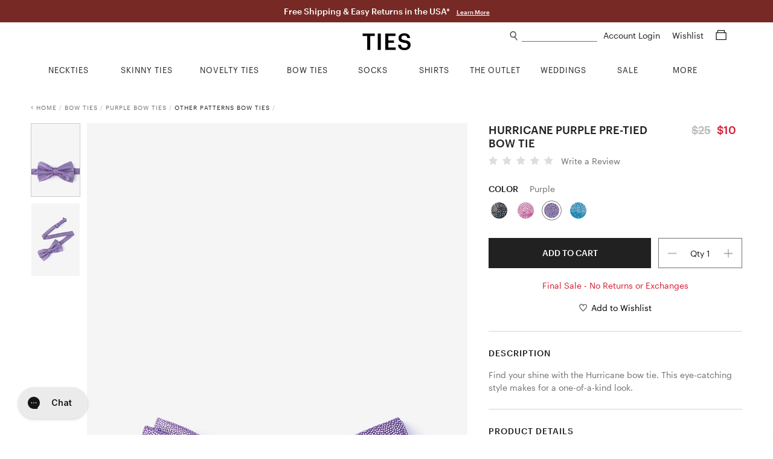

--- FILE ---
content_type: text/html; charset=utf-8
request_url: https://www.ties.com/purple-hurricane-pre-tied-bow-tie
body_size: 16495
content:
<!DOCTYPE html>
<html lang="en">

<head>

    <meta charset="utf-8">
    <title>Purple Cotton Hurricane Pre-Tied Bow Tie | Ties.com</title>
    <meta name="description" content="Shop for the Hurricane Purple Pre-Tied Bow Tie, a Purple Cotton Pre-Tied Bow Tie by Ties.com.  Fast shipping">
    <meta name="viewport" content="width=device-width, minimum-scale=1, initial-scale=1, maximum-scale=1">
    
    <meta name="robots" content="index, follow, noodp">
    
    <meta name="google-site-verification" content="QuAemuxoNHyJ9-CJUJH-jzjpqNONivS1DMtamw6rxzo">

    
    <link rel="canonical" href="https://www.ties.com/purple-hurricane-pre-tied-bow-tie" />
    

    
    <link rel="icon" href="/assets/img/favicon.png" type="image/x-icon">
    <link rel="shortcut icon" href="/assets/img/favicon.png" type="image/x-icon">
    
    <link rel="apple-touch-icon" href="/assets/img/touch-icon-iphone.png">
    <link rel="apple-touch-icon" sizes="76x76" href="/assets/img/touch-icon-ipad.png">
    <link rel="apple-touch-icon" sizes="120x120" href="/assets/img/touch-icon-iphone-retina.png">
    <link rel="apple-touch-icon" sizes="152x152" href="/assets/img/touch-icon-ipad-retina.png">
    <meta name="apple-mobile-web-app-title" content="Ties.com">

    
    
    

    <link rel="stylesheet" type="text/css" href="/public/fonts/nexa/MyFontsWebfontsKit.css" />
    
    <link rel="stylesheet" type="text/css" href="/assets/css/product.css?v=a3199e" />
    

    
    




    

    


<script async src="https://www.googletagmanager.com/gtag/js?id=G-9CXGX4TESZ"></script>
<script>
  window.dataLayer = window.dataLayer || [];
  function gtag(){dataLayer.push(arguments);}
  gtag('js', new Date());

  gtag('config', 'G-9CXGX4TESZ');
</script>

    <script>
        window.dataLayer = window.dataLayer || [];
        dataLayer.push({
                'ecomm_pagetype': 'product', 'ecomm_prod_name': 'Purple Cotton Hurricane Pre-Tied Bow Tie', 'ecomm_prodid': '252223', 'ecomm_category': 'Pre-Tied Bow Tie', 'ecomm_currency': 'USD', 'ecomm_totalvalue': 10.00, 
            });

        

        
    </script>

    
    




    
    <script>(function (w, d, s, l, i) {
            w[l] = w[l] || []; w[l].push({
                'gtm.start':
                    new Date().getTime(), event: 'gtm.js'
            }); var f = d.getElementsByTagName(s)[0],
                j = d.createElement(s), dl = l != 'dataLayer' ? '&l=' + l : ''; j.async = true; j.src =
                    'https://www.googletagmanager.com/gtm.js?id=' + i + dl; f.parentNode.insertBefore(j, f);
        })(window, document, 'script', 'dataLayer', 'GTM-58TBXJ9');</script>
    

    
    <script> var shareasaleSSCID = shareasaleGetParameterByName("sscid"); function shareasaleSetCookie(e, a, r, s, t) { if (e && a) { var o, n = s ? "; path=" + s : "", i = t ? "; domain=" + t : "", l = ""; r && ((o = new Date).setTime(o.getTime() + r), l = "; expires=" + o.toUTCString()), document.cookie = e + "=" + a + l + n + i } } function shareasaleGetParameterByName(e, a) { a || (a = window.location.href), e = e.replace(/[\[\]]/g, "\\$&"); var r = new RegExp("[?&]" + e + "(=([^&#]*)|&|#|$)").exec(a); return r ? r[2] ? decodeURIComponent(r[2].replace(/\+/g, " ")) : "" : null } shareasaleSSCID && shareasaleSetCookie("shareasaleSSCID", shareasaleSSCID, 94670778e4, "/"); </script>

    
    <meta property="og:type" content="product">
    
    <meta property="og:title" content="Purple Cotton Hurricane Pre-Tied Bow Tie | Ties.com">
    
    <meta property="og:image" content="https://www.ties.com/primg/purple-cotton-hurricane-pre-tied-bow-tie-252223-540-600-0.jpg">
    

    
    

    

    

    

    


    <script type="text/javascript">
        var siteId = 'ties';
    </script>

    <style type="text/css">
        .faccess span {
            display: none;
        }
    </style>

</head>

<body>

    
<noscript><iframe src="https://www.googletagmanager.com/ns.html?id=GTM-58TBXJ9"
                  height="0" width="0" title="google tag manager 2" style="display:none;visibility:hidden"></iframe></noscript>


<div class="mobile-nav">
    <a href="#" class="close-btn">
        Close<img src="/assets/img/icons/plus_icon.png">
    </a>


    <ul class="nav-list">
        
        <li>
            <a href="/ties" class="nav-list-link">NECKTIES</a>
        </li>
        <li>
            <a href="/skinny-ties" class="nav-list-link">SKINNY TIES</a>
        </li>
        <li>
            <a href="/novelty-neckties" class="nav-list-link js-nav-list-link">
                NOVELTY TIES <img src="/assets/img/icons/plus_icon.png">
            </a>

            <ul class="sub-nav-list js-sub-nav-list">
                <li>
                    <a href="/novelty-neckties" class="nav-list-link">Shop All Novelty Ties</a>
                </li>
                
                <li>
                    <a href="/animal-ties" class="nav-list-link">Animal Ties</a>
                </li>
                
                <li>
                    <a href="/art-ties" class="nav-list-link">Art Ties</a>
                </li>
                
                <li>
                    <a href="/beach-and-nautical-ties" class="nav-list-link">Beach &amp; Nautical</a>
                </li>
                
                <li>
                    <a href="/breast-cancer-awareness" class="nav-list-link">Breast Cancer Awareness</a>
                </li>
                
                <li>
                    <a href="/conversational-ties" class="nav-list-link">Conversational Ties</a>
                </li>
                
                <li>
                    <a href="/food-and-drink-ties" class="nav-list-link">Food &amp; Drink Ties</a>
                </li>
                
                <li>
                    <a href="/geek-ties" class="nav-list-link">Geek &amp; Science Ties</a>
                </li>
                
                <li>
                    <a href="/holidays-ties" class="nav-list-link">Holiday Ties</a>
                </li>
                
                <li>
                    <a href="/infectious-awareables-ties" class="nav-list-link">Infectious Awareables®</a>
                </li>
                
                <li>
                    <a href="/kentucky-derby-ties" class="nav-list-link">Kentucky Derby Ties</a>
                </li>
                
                <li>
                    <a href="/music-ties" class="nav-list-link">Music Ties</a>
                </li>
                
                <li>
                    <a href="/occupational-ties" class="nav-list-link">Occupations</a>
                </li>
                
                <li>
                    <a href="/patriotic-ties" class="nav-list-link">Patriotic Ties</a>
                </li>
                
                <li>
                    <a href="/transportation-ties" class="nav-list-link">Planes, Trains &amp; Automobiles</a>
                </li>
                
                <li>
                    <a href="/religious-ties" class="nav-list-link">Religious Ties</a>
                </li>
                
                <li>
                    <a href="/sports-ties" class="nav-list-link">Sports Ties</a>
                </li>
                
            </ul>
        </li>
        <li>
            <a href="/extra-long-ties" class="nav-list-link">EXTRA LONG TIES</a>
        </li>
        <li>
            <a href="/boys-ties" class="nav-list-link">BOYS TIES</a>
        </li>
        <li>
            <a href="/bow-ties" class="nav-list-link">BOW TIES</a>
        </li>
        <li>
            <a href="/socks" class="nav-list-link js-nav-list-link">
                SOCKS <img src="/assets/img/icons/plus_icon.png">
            </a>

            <ul class="sub-nav-list js-sub-nav-list">
                <li>
                    <a href="/socks" class="nav-list-link">Men's Socks</a>
                </li>
                <li>
                    <a href="/womens-socks" class="nav-list-link">Women's Socks</a>
                </li>
                <li>
                    <a href="/no-show-socks" class="nav-list-link">No-Show Socks</a>
                </li>
                <li>
                    <a href="/sock-packs" class="nav-list-link">Sock Packs</a>
                </li>
                <li>
                    <a href="/his-and-hers-socks" class="nav-list-link">His & Her's</a>
                </li>
            </ul>
        </li>
        <li>
            <a href="/shirts" class="nav-list-link">SHIRTS</a>
        </li>
        <li>
            <a href="/tie-bars-and-tie-clips" class="nav-list-link">TIE BARS</a>
        </li>
        <li>
            <a href="/tie-racks" class="nav-list-link">TIE RACKS</a>
        </li>
        <li>
            <a href="/pocket-squares" class="nav-list-link">POCKET SQUARES</a>
        </li>
        <li>
            <a href="/accessories" class="nav-list-link js-nav-list-link">
                MORE ACCESSORIES <img src="/assets/img/icons/plus_icon.png">
            </a>

            <ul class="sub-nav-list js-sub-nav-list">
                <li>
                    <a href="/accessories" class="nav-list-link">Shop All Accessories</a>
                </li>
                
                <li>
                    <a href="/cufflinks" class="nav-list-link">Cufflinks</a>
                </li>
                
                <li>
                    <a href="/lapel-pins" class="nav-list-link">Lapel Pins</a>
                </li>
                
                <li>
                    <a href="/mens-scarves" class="nav-list-link">Men&#39;s Scarves</a>
                </li>
                
                <li>
                    <a href="/tie-racks" class="nav-list-link">Tie Racks &amp; Storage</a>
                </li>
                
                <li>
                    <a href="" class="nav-list-link">patriotic-lapel-pins</a>
                </li>
                
            </ul>
        </li>
        <li>
            <a href="/wedding-ties" class="nav-list-link">WEDDING SHOP</a>
        </li>
        <li>
            <a href="/guapbox" class="nav-list-link">GUAPBOX</a>
        </li>
        <li>
            <a href="/on-sale" class="nav-list-link">ON SALE</a>
        </li>
        <li>
            <a href="/new-items" class="nav-list-link">NEW ARRIVALS</a>
        </li>
        <li>
            <a href="/gift-certificates" class="nav-list-link">GIFT CERTIFICATES</a>
        </li>
    </ul>

    <div class="help-center-links">
        <ul class="nav-list">
        
                <a href="/account-login" class="nav-list-link sign-in">Sign In</a>
        
            <li>
                <a href="/returns" class="nav-list-link">Returns</a>
            </li>
            <li>
                <a href="/help-center" class="nav-list-link help-center">Help Center</a>
            </li>
            <li>
                <a href="tel:1%20%28800%29%20289-2843" class="nav-list-link phone">1 (800) 289-2843</a>
            </li>
            <li>
                <a href="/contact-us" class="nav-list-link">Contact Us</a>
            </li>
            <li>
                <a href="/about" class="nav-list-link">About Ties.com</a>
            </li>
            <li>
                <a href="/refer-a-friend?utm_source=ties.com&utm_medium=referafriend" class="nav-list-link refer-a-friend">Get $10</a>
            </li>
            <li>
                <a href="/man-academy" class="nav-list-link">The Man Academy</a>
            </li>
            <li>
                <a href="/how-to-tie-a-tie" class="nav-list-link">How to Tie a Tie</a>
            </li>
            <li>
                <a href="/how-to-fold-a-pocket-square" class="nav-list-link">How to Fold a Pocket Square</a>
            </li>
            <li>
                <a href="https://www.ties.com/blog" class="nav-list-link">Our Blog</a>
            </li>
            <li>
                <a href="/testimonials" class="nav-list-link">Testimonials</a>
            </li>
            <li>
                <a href="/affiliate-program" class="nav-list-link">Become an Affiliate</a>
            </li>
        </ul>
    </div>

    <div class="social-btns">
        <a href="https://www.facebook.com/TiesDotCom" class="social-link" target="fb_tab" rel="nofollow">
            <img src="/assets/img/icons/facebook_icon.png" alt="facebook icon" height="20">
        </a>

        <a href="https://twitter.com/tiesdotcom" class="social-link" target="tw_tab" rel="nofollow">
            <img src="/assets/img/icons/twitter_icon.png" alt="twitter icon" height="18" class="small">
        </a>

        <a href="https://www.pinterest.com/tiesdotcom/" class="social-link" target="pin_tab" rel="nofollow">
            <img src="/assets/img/icons/pinterest_icon.png" alt="pinterest icon" height="20">
        </a>

        <a href="https://www.instagram.com/tiesdotcom/" class="social-link" target="in_tab" rel="nofollow">
            <img src="/assets/img/icons/instagram_icon.png" alt="instagram icon" height="20">
        </a>

        <a href="https://www.youtube.com/channel/UCpRfx_WzI7kxgIC27FHJrew" class="social-link" target="yt_tab" rel="nofollow">
            <img src="/assets/img/icons/youtube_icon.png" alt="youtube icon" height="18" class="small">
        </a>
    </div>
</div>


<script type="text/javascript">
    siteslug = "tc";
</script>

<div class="page-wrap">

    
    

<div class="promo-bar js-promo-bar default ties " data-url="/essentials">
    
        <div class="large-text-1">
            Free Shipping &amp; Easy Returns in the USA*
            
            <a href="/offers-and-promotions" class="learn-more-link">Learn More</a>
            
        </div>
    

    

    
    
</div>



    

    <div class="content-wrap">
        <div class="header js-header">
            <img class="mob-menu-btn" src="/assets/img/icons/hamburger_icon.png">

            <img class="mob-search-btn" src="/assets/img/icons/search_icon.png">
            <div class="mob-search-form js-mob-search-form">
                <form action="/search" class="search-form js-search-form">
                    <div class="input-wrap">
                        <img class="mob-search-form-btn" src="/assets/img/icons/search_icon.png">
                        <input type="text" name="srq" class="search-field js-mob-search-field" placeholder="" title="What can we help you find?" autocomplete="off">
                    </div>
                </form>
                <div class="search-suggestions-box js-search-suggestions-box">
                    <ul class="search-suggestions js-search-suggestions mob"></ul>
                    <div class="related-title js-related-title"></div>
                    <ul class="search-related js-search-related"></ul>
                </div>
            </div>

            <a href="/shopping-cart" class="mob-cart-btn">
                <img src="/assets/img/icons/cart_icon.png">
                <span class="cart-count js-cart-count">0</span>
            </a>

            <a href="/wishlist" class="mob-wishlist-btn">
                <img src="/assets/img/icons/heart_icon.png">
            </a>

            <div class="header-right">
                <div>
                    <img class="search-link js-search-btn" src="/assets/img/icons/search_icon.png">
                    <form action="/search" class="search-form js-search-form">
                        <div class="input-wrap">
                            <input type="text" name="srq" class="search-field js-search-field" placeholder="" title="What can we help you find?" autocomplete="off">
                        </div>
                    </form>
                    <div class="search-suggestions-box js-search-suggestions-box">
                        <ul class="search-suggestions js-search-suggestions desk"></ul>
                        <div class="related-title js-related-title"></div>
                        <ul class="search-related js-search-related"></ul>
                    </div>
                    <div class="account">
                        
                        <a href="/account" class="header-link">
                            Account Login
                        </a>

                        
                    </div>

                    <a href="/wishlist" class="header-link wishlist-link">
                        Wishlist
                    </a>

                    <a href="/shopping-cart" class="header-link cart-link">
                        <span class="cart-icon js-cart-icon">
                            <img src="/assets/img/icons/cart_icon.png">
                        </span>
                        <span class="cart-count js-cart-count">
                            
                        </span>
                    </a>
                </div>


            </div>

            <a href="/" class="logo-link">
                <img src="/assets/img/ties2020logo.png" class="logo" alt="Ties.com">
            </a>

        </div>

        <div class="top-nav">
    <div class="container">
        <ul class="main-categories no-hover-intent">


            
            <li class="category neckties js-category">
                <a href="/ties" class="category-link js-category-link">
                    <span class="link-hover-border"></span>
                    <span class="link-underline">NECKTIES</span>
                </a>

                <div class="category-dropdown">
                    <div class="category-dropdown-inner">
                        <div class="col">
                            <div class="list-wrap left">
                                <ul class="list list-block">
                                    <li>
                                        <a href="/ties">Shop All Neckties</a>
                                    </li>
                                    <li>
                                        <a href="/ties?sort=new">New Arrivals</a>
                                    </li>
                                    <li>
                                        <a href="/ties?sort=pop">Best - Sellers</a>
                                    </li>
                                    <li>
                                        <a href="/neckties-category+on-sale">Final Sale</a>
                                    </li>
                                </ul>
                            </div>
                        </div>
                        <div class="col">
                            <div class="list-wrap">
                                <div class="title">Shop By Color</div>

                                <ul class="list">
                                    
                                    <li>
                                        <a href="/black-ties">
                                            <i class="swatch black"></i> Black Ties
                                        </a>
                                    </li>
                                    
                                    <li>
                                        <a href="/blue-ties">
                                            <i class="swatch blue"></i> Blue Ties
                                        </a>
                                    </li>
                                    
                                    <li>
                                        <a href="/brown-ties">
                                            <i class="swatch brown"></i> Brown Ties
                                        </a>
                                    </li>
                                    
                                    <li>
                                        <a href="/coral-ties">
                                            <i class="swatch coral"></i> Coral Ties
                                        </a>
                                    </li>
                                    
                                    <li>
                                        <a href="/gold-ties">
                                            <i class="swatch gold"></i> Gold Ties
                                        </a>
                                    </li>
                                    
                                    <li>
                                        <a href="/silver-ties">
                                            <i class="swatch gray"></i> Gray Ties
                                        </a>
                                    </li>
                                    
                                    <li>
                                        <a href="/green-ties">
                                            <i class="swatch green"></i> Green Ties
                                        </a>
                                    </li>
                                    
                                    <li>
                                        <a href="/orange-ties">
                                            <i class="swatch orange"></i> Orange Ties
                                        </a>
                                    </li>
                                    
                                    <li>
                                        <a href="/pink-ties">
                                            <i class="swatch pink"></i> Pink Ties
                                        </a>
                                    </li>
                                    
                                    <li>
                                        <a href="/purple-ties">
                                            <i class="swatch purple"></i> Purple Ties
                                        </a>
                                    </li>
                                    
                                    <li>
                                        <a href="/red-ties">
                                            <i class="swatch red"></i> Red Ties
                                        </a>
                                    </li>
                                    
                                    <li>
                                        <a href="/white-ties">
                                            <i class="swatch white"></i> White Ties
                                        </a>
                                    </li>
                                    
                                    <li>
                                        <a href="/yellow-ties">
                                            <i class="swatch yellow"></i> Yellow Ties
                                        </a>
                                    </li>
                                    
                                </ul>
                            </div>
                        </div>

                        <div class="col">
                            <div class="list-wrap">
                                <div class="title">Shop By Size</div>

                                <ul class="list list-block">
                                    <li>
                                        <a href="/ties">Standard Length Ties</a>
                                    </li>
                                    <li>
                                        <a href="/extra-long-ties">Extra Long Ties</a>
                                    </li>
                                    <li>
                                        <a href="/boys-ties">Boys Ties</a>
                                    </li>
                                    <li>
                                        <a href="/skinny-ties">Skinny Ties</a>
                                    </li>
                                </ul>
                            </div>

                            <div class="list-wrap mt">
                                <div class="title">Shop By Material</div>

                                <ul class="list list-block">
                                    
                                    <li>
                                        <a href="/cotton-ties">Cotton Ties</a>
                                    </li>
                                    
                                    <li>
                                        <a href="/knit-neckties">Knit Ties</a>
                                    </li>
                                    
                                    <li>
                                        <a href="/microfiber-ties">Microfiber Ties</a>
                                    </li>
                                    
                                    <li>
                                        <a href="/seersucker-ties">Seersucker Ties</a>
                                    </li>
                                    
                                    <li>
                                        <a href="/silk-ties">Silk Ties</a>
                                    </li>
                                    
                                </ul>
                            </div>
                        </div>

                        <div class="col">
                            <div class="list-wrap">
                                <div class="title">Shop By Pattern</div>

                                <ul class="list list-block">
                                    
                                    <li>
                                        <a href="/checkered-ties">Checkered Ties</a>
                                    </li>
                                    
                                    <li>
                                        <a href="/floral-neckties">Floral Ties</a>
                                    </li>
                                    
                                    <li>
                                        <a href="/paisley-ties">Paisley Ties</a>
                                    </li>
                                    
                                    <li>
                                        <a href="/plaid-ties">Plaid Ties</a>
                                    </li>
                                    
                                    <li>
                                        <a href="/polka-dot-neckties">Polka Dot Ties</a>
                                    </li>
                                    
                                    <li>
                                        <a href="/solid-neckties">Solid Ties</a>
                                    </li>
                                    
                                    <li>
                                        <a href="/striped-neckties">Striped Ties</a>
                                    </li>
                                    
                                </ul>
                            </div>
                        </div>

                        <div class="col">
                            <div class="list-wrap right">
                                <ul class="list list-block">
                                    <li>
                                        <a href="/floral-neckties?sort=new">
                                            <img src="/assets/img/top-nav/Nav_Image_Neckties.jpg" alt="New Floral Ties"
                                                title="New Floral Ties" />
                                            <div class="title">NEW FLORAL TIES</div>
                                            <div class="shop">Shop Now</div>
                                        </a>
                                    </li>
                                </ul>
                            </div>
                        </div>
                    </div>
                </div>
            </li>
            <li class="category skinny-ties js-category">
                <a href="/skinny-ties" class="category-link js-category-link">
                    <span class="link-hover-border"></span>
                    <span class="link-underline">SKINNY TIES</span>
                </a>

                <div class="category-dropdown">
                    <div class="category-dropdown-inner">
                        <div class="col">
                            <div class="list-wrap left">
                                <ul class="list list-block">
                                    <li>
                                        <a href="/skinny-ties">Shop All Skinny Ties</a>
                                    </li>
                                    <li>
                                        <a href="/skinny-ties?sort=new">New Arrivals</a>
                                    </li>
                                    <li>
                                        <a href="/skinny-ties-category+on-sale">Final Sale</a>
                                    </li>
                                </ul>
                            </div>
                        </div>
                        <div class="col">
                            <div class="list-wrap">
                                <div class="title">Shop By Color</div>

                                <ul class="list">
                                    
                                    <li>
                                        <a href="/black-skinny-ties">
                                            <i class="swatch black"></i> Black Skinny Ties
                                        </a>
                                    </li>
                                    
                                    <li>
                                        <a href="/blue-skinny-ties">
                                            <i class="swatch blue"></i> Blue Skinny Ties
                                        </a>
                                    </li>
                                    
                                    <li>
                                        <a href="/brown-skinny-ties">
                                            <i class="swatch brown"></i> Brown Skinny Ties
                                        </a>
                                    </li>
                                    
                                    <li>
                                        <a href="/gold-skinny-ties">
                                            <i class="swatch gold"></i> Gold Skinny Ties
                                        </a>
                                    </li>
                                    
                                    <li>
                                        <a href="/gray-skinny-ties">
                                            <i class="swatch gray"></i> Gray Skinny Ties
                                        </a>
                                    </li>
                                    
                                    <li>
                                        <a href="/green-skinny-ties">
                                            <i class="swatch green"></i> Green Skinny Ties
                                        </a>
                                    </li>
                                    
                                    <li>
                                        <a href="/orange-skinny-ties">
                                            <i class="swatch orange"></i> Orange Skinny Ties
                                        </a>
                                    </li>
                                    
                                    <li>
                                        <a href="/pink-skinny-ties">
                                            <i class="swatch pink"></i> Pink Skinny Ties
                                        </a>
                                    </li>
                                    
                                    <li>
                                        <a href="/purple-skinny-ties">
                                            <i class="swatch purple"></i> Purple Skinny Ties
                                        </a>
                                    </li>
                                    
                                    <li>
                                        <a href="/red-skinny-ties">
                                            <i class="swatch red"></i> Red Skinny Ties
                                        </a>
                                    </li>
                                    
                                    <li>
                                        <a href="/white-skinny-ties">
                                            <i class="swatch white"></i> White Skinny Ties
                                        </a>
                                    </li>
                                    
                                    <li>
                                        <a href="/yellow-skinny-ties">
                                            <i class="swatch yellow"></i> Yellow Skinny Ties
                                        </a>
                                    </li>
                                    
                                </ul>
                            </div>
                        </div>
                        <div class="col">
                            <div class="list-wrap">
                                <div class="title">Shop By Width</div>

                                <ul class="list list-block">
                                    <li>
                                        <a href="/2-inch-wide-skinny-ties">2.0" Skinny Ties</a>
                                    </li>
                                    <li>
                                        <a href="/2-25-inch-wide-skinny-ties">2.25" Skinny Ties</a>
                                    </li>
                                    <li>
                                        <a href="/25-inch-wide-skinny-ties">2.5" Skinny Ties</a>
                                    </li>
                                    <li>
                                        <a href="/3-inch-wide-skinny-ties">3.0" Skinny Ties</a>
                                    </li>
                                </ul>
                            </div>
                            <div class="list-wrap mt">
                                <div class="title">Shop By Material</div>

                                <ul class="list list-block">
                                    
                                    <li>
                                        <a href="/cotton-skinny-ties">Cotton Skinny Ties</a>
                                    </li>
                                    
                                    <li>
                                        <a href="/knit-skinny-ties">Knit Skinny Ties</a>
                                    </li>
                                    
                                    <li>
                                        <a href="/microfiber-skinny-ties">Microfiber Skinny Ties</a>
                                    </li>
                                    
                                    <li>
                                        <a href="/seersucker-skinny-ties">Seersucker Skinny Ties</a>
                                    </li>
                                    
                                    <li>
                                        <a href="/silk-skinny-ties">Silk Skinny Ties</a>
                                    </li>
                                    
                                </ul>
                            </div>
                        </div>
                        <div class="col">
                            <div class="list-wrap">
                                <div class="title">Shop By Pattern</div>

                                <ul class="list list-block">
                                    
                                    <li>
                                        <a href="/checkered-skinny-ties">Checkered Skinny Ties</a>
                                    </li>
                                    
                                    <li>
                                        <a href="/floral-skinny-ties">Floral Skinny Ties</a>
                                    </li>
                                    
                                    <li>
                                        <a href="/novelty-skinny-ties">Novelty Skinny Ties</a>
                                    </li>
                                    
                                    <li>
                                        <a href="/paisley-skinny-ties">Paisley Skinny Ties</a>
                                    </li>
                                    
                                    <li>
                                        <a href="/plaid-skinny-ties">Plaid Skinny Ties</a>
                                    </li>
                                    
                                    <li>
                                        <a href="/polka-dot-skinny-ties">Polka Dot Skinny Ties</a>
                                    </li>
                                    
                                    <li>
                                        <a href="/solid-skinny-ties">Solid Skinny Ties</a>
                                    </li>
                                    
                                    <li>
                                        <a href="/striped-skinny-ties">Striped Skinny Ties</a>
                                    </li>
                                    
                                </ul>
                            </div>
                        </div>
                        <div class="col">
                            <div class="list-wrap right">
                                <ul class="list list-block">
                                    <li>
                                        <a href="/skinny-ties?sort=pop">
                                            <img src="/assets/img/top-nav/Nav_Image_SkinnyTies.jpg"
                                                alt="Skinny Ties Best Sellers" title="Skinny Ties Best Sellers" />
                                            <div class="title">BEST SELLERS</div>
                                            <div class="shop">Shop Now</div>
                                        </a>
                                    </li>
                                </ul>
                            </div>
                        </div>
                    </div>
                </div>
            </li>
            <li class="category novelty-ties js-category">
                <a href="/novelty-neckties" class="category-link js-category-link">
                    <span class="link-hover-border"></span>
                    <span class="link-underline">NOVELTY TIES</span>
                </a>

                <div class="category-dropdown">
                    <div class="category-dropdown-inner">
                        <div class="col">
                            <div class="list-wrap left">
                                <ul class="list list-block">
                                    <li>
                                        <a href="/novelty-neckties">Shop All Novelty Ties</a>
                                    </li>
                                    <li>
                                        
                                    </li>
                                    <li>
                                        <a href="/novelty-neckties?sort=pop">Best - Sellers</a>
                                    </li>
                                    <li>
                                        
                                    </li>
                                </ul>
                            </div>
                        </div>
                        <div class="col">
                            <div class="list-wrap">
                                <div class="title">Shop By Color</div>

                                <ul class="list">
                                    <li>
                                        <a href="/black-colored+novelty-neckties">
                                            <i class="swatch black"></i> Black Novelty Ties
                                        </a>
                                        <a href="/blue-colored+novelty-neckties">
                                            <i class="swatch blue"></i> Blue Novelty Ties
                                        </a>
                                        <a href="/brown-colored+novelty-neckties">
                                            <i class="swatch brown"></i> Brown Novelty Ties
                                        </a>
                                        <a href="/gold-colored+novelty-neckties">
                                            <i class="swatch gold"></i> Gold Novelty Ties
                                        </a>
                                        <a href="/gray-colored+novelty-neckties">
                                            <i class="swatch gray"></i> Gray Novelty Ties
                                        </a>
                                        <a href="/green-colored+novelty-neckties">
                                            <i class="swatch green"></i> Green Novelty Ties
                                        </a>
                                        <a href="/orange-colored+novelty-neckties">
                                            <i class="swatch orange"></i> Orange Novelty Ties
                                        </a>
                                        <a href="/pink-colored+novelty-neckties">
                                            <i class="swatch pink"></i> Pink Novelty Ties
                                        </a>
                                        <a href="/purple-colored+novelty-neckties">
                                            <i class="swatch purple"></i> Purple Novelty Ties
                                        </a>
                                        <a href="/red-colored+novelty-neckties">
                                            <i class="swatch red"></i> Red Novelty Ties
                                        </a>
                                        <a href="/white-colored+novelty-neckties">
                                            <i class="swatch white"></i> White Novelty Ties
                                        </a>
                                        <a href="/yellow-colored+novelty-neckties">
                                            <i class="swatch yellow"></i> Yellow Novelty Ties
                                        </a>
                                    </li>
                                </ul>
                            </div>
                        </div>
                        <div class="col">
                            <div class="list-wrap">
                                <div class="title">Shop By Theme</div>

                                <ul class="list list-block">
                                    
                                    <li>
                                        <a href="/animal-ties">Animal Ties</a>
                                    </li>
                                    
                                    <li>
                                        <a href="/art-ties">Art Ties</a>
                                    </li>
                                    
                                    <li>
                                        <a href="/beach-and-nautical-ties">Beach &amp; Nautical</a>
                                    </li>
                                    
                                    <li>
                                        <a href="/breast-cancer-awareness">Breast Cancer Awareness</a>
                                    </li>
                                    
                                    <li>
                                        <a href="/conversational-ties">Conversational Ties</a>
                                    </li>
                                    
                                    <li>
                                        <a href="/food-and-drink-ties">Food &amp; Drink Ties</a>
                                    </li>
                                    
                                    <li>
                                        <a href="/geek-ties">Geek &amp; Science Ties</a>
                                    </li>
                                    
                                    <li>
                                        <a href="/holidays-ties">Holiday Ties</a>
                                    </li>
                                    
                                    <li>
                                        <a href="/infectious-awareables-ties">Infectious Awareables®</a>
                                    </li>
                                    
                                    <li>
                                        <a href="/kentucky-derby-ties">Kentucky Derby Ties</a>
                                    </li>
                                    
                                    <li>
                                        <a href="/music-ties">Music Ties</a>
                                    </li>
                                    
                                    <li>
                                        <a href="/occupational-ties">Occupations</a>
                                    </li>
                                    
                                    <li>
                                        <a href="/patriotic-ties">Patriotic Ties</a>
                                    </li>
                                    
                                    <li>
                                        <a href="/transportation-ties">Planes, Trains &amp; Automobiles</a>
                                    </li>
                                    
                                    <li>
                                        <a href="/religious-ties">Religious Ties</a>
                                    </li>
                                    
                                    <li>
                                        <a href="/sports-ties">Sports Ties</a>
                                    </li>
                                    
                                </ul>
                            </div>
                        </div>

                        <div class="col">
                            <div class="list-wrap">
                                <div class="title">Shop By Holiday</div>

                                <ul class="list list-block">
                                    
                                    <li>
                                        <a href="/4th-of-july-ties">4th of July Ties</a>
                                    </li>
                                    
                                    <li>
                                        <a href="/christmas-ties">Christmas Ties</a>
                                    </li>
                                    
                                    <li>
                                        <a href="/easter-ties">Easter Ties</a>
                                    </li>
                                    
                                    <li>
                                        <a href="/halloween-neckties">Halloween Ties</a>
                                    </li>
                                    
                                    <li>
                                        <a href="/hanukkah-ties">Hanukkah Ties</a>
                                    </li>
                                    
                                    <li>
                                        <a href="/memorial-day-ties">Memorial Day Ties</a>
                                    </li>
                                    
                                    <li>
                                        <a href="/st-patricks-ties">St. Patrick&#39;s Ties</a>
                                    </li>
                                    
                                    <li>
                                        <a href="/thanksgiving-day-ties">Thanksgiving Day Ties</a>
                                    </li>
                                    
                                    <li>
                                        <a href="/valentines-day-ties">Valentine&#39;s Day Ties</a>
                                    </li>
                                    
                                </ul>
                            </div>
                        </div>
                        <div class="col">
                            <div class="list-wrap right">
                                <ul class="list list-block">
                                    <li>
                                        <a href="/ties?sort=new">
                                            <img src="/assets/img/top-nav/Nav_Image_NoveltyTies.jpg"
                                                alt="Novelty New Arrivals" title="Novelty New Arrivals" />
                                            <div class="title">NEW ARRIVALS</div>
                                            <div class="shop">Shop Now</div>
                                        </a>
                                    </li>
                                </ul>
                            </div>
                        </div>
                    </div>
                </div>
            </li>
            <li class="category bow-ties js-category">
                <a href="/bow-ties" class="category-link js-category-link">
                    <span class="link-hover-border"></span>
                    <span class="link-underline">BOW TIES</span>
                </a>

                <div class="category-dropdown">
                    <div class="category-dropdown-inner">
                        <div class="col">
                            <div class="list-wrap left">
                                <ul class="list list-block">
                                    <li>
                                        <a href="/bow-ties">Shop All Bow Ties</a>
                                    </li>
                                    <li>
                                        <a href="/bow-ties?sort=new">New Arrivals</a>
                                    </li>
                                    <li>
                                        <a href="/bow-ties?sort=pop">Best - Sellers</a>
                                    </li>
                                    <li>
                                        <a href="/bow-ties-category+on-sale">Final Sale</a>
                                    </li>
                                </ul>
                            </div>
                        </div>
                        <div class="col">
                            <div class="list-wrap">
                                <div class="title">Shop By Color</div>

                                <ul class="list">
                                    
                                    <li>
                                        <a href="/black-bow-ties">
                                            <i class="swatch black"></i> Black Bow Ties
                                        </a>
                                    </li>
                                    
                                    <li>
                                        <a href="/blue-bow-ties">
                                            <i class="swatch blue"></i> Blue Bow Ties
                                        </a>
                                    </li>
                                    
                                    <li>
                                        <a href="/brown-bow-ties">
                                            <i class="swatch brown"></i> Brown Bow Ties
                                        </a>
                                    </li>
                                    
                                    <li>
                                        <a href="/burgundy-bow-ties">
                                            <i class="swatch burgundy"></i> Burgundy Bow Ties
                                        </a>
                                    </li>
                                    
                                    <li>
                                        <a href="/gold-bow-ties">
                                            <i class="swatch gold"></i> Gold Bow Ties
                                        </a>
                                    </li>
                                    
                                    <li>
                                        <a href="/gray-bow-ties">
                                            <i class="swatch gray"></i> Gray Bow Ties
                                        </a>
                                    </li>
                                    
                                    <li>
                                        <a href="/green-bow-ties">
                                            <i class="swatch green"></i> Green Bow Ties
                                        </a>
                                    </li>
                                    
                                    <li>
                                        <a href="/orange-bow-ties">
                                            <i class="swatch orange"></i> Orange Bow Ties
                                        </a>
                                    </li>
                                    
                                    <li>
                                        <a href="/pink-bow-ties">
                                            <i class="swatch pink"></i> Pink Bow Ties
                                        </a>
                                    </li>
                                    
                                    <li>
                                        <a href="/purple-bow-ties">
                                            <i class="swatch purple"></i> Purple Bow Ties
                                        </a>
                                    </li>
                                    
                                    <li>
                                        <a href="/red-bow-ties">
                                            <i class="swatch red"></i> Red Bow Ties
                                        </a>
                                    </li>
                                    
                                    <li>
                                        <a href="/white-bow-ties">
                                            <i class="swatch white"></i> White Bow Ties
                                        </a>
                                    </li>
                                    
                                    <li>
                                        <a href="/yellow-bow-ties">
                                            <i class="swatch yellow"></i> Yellow Bow Ties
                                        </a>
                                    </li>
                                    
                                </ul>
                            </div>
                        </div>

                        <div class="col">
                            <div class="list-wrap">
                                <div class="title">Shop By Shape</div>

                                <ul class="list list-block">
                                    
                                    <li>
                                        <a href="/batwing-bow-ties">Batwing Bow Ties</a>
                                    </li>
                                    
                                    <li>
                                        <a href="/butterfly-bow-ties">Butterfly Bow Ties</a>
                                    </li>
                                    
                                    <li>
                                        <a href="/diamond-tip-bow-ties">Diamond Tip Bow Ties</a>
                                    </li>
                                    
                                    <li>
                                        <a href="/skinny-butterfly-bow-ties">Skinny Bow Ties</a>
                                    </li>
                                    
                                </ul>
                            </div>

                            <div class="list-wrap mt">
                                <div class="title">Shop By Style</div>

                                <ul class="list list-block">
                                    
                                    <li>
                                        <a href="/pretied-bow-ties">Pretied Bow Ties</a>
                                    </li>
                                    
                                    <li>
                                        <a href="/self-tie-bow-ties">Self-Tie Bow Ties</a>
                                    </li>
                                    
                                    <li>
                                        <a href="/boys-pretied-bow-ties">Boys Bow Ties</a>
                                    </li>
                                    <li>
                                        <a href="/cummerbund-sets">Cummerbund Sets</a>
                                    </li>
                                </ul>
                            </div>
                        </div>

                        <div class="col">
                            <div class="list-wrap">
                                <div class="title">Shop By Material</div>

                                <ul class="list list-block">
                                    
                                    <li>
                                        <a href="/cotton-bow-ties">Cotton Bow Ties</a>
                                    </li>
                                    
                                    <li>
                                        <a href="/microfiber-bow-ties">Microfiber Bow Ties</a>
                                    </li>
                                    
                                    <li>
                                        <a href="/polyester-bow-ties">Polyester Bow Ties</a>
                                    </li>
                                    
                                    <li>
                                        <a href="/seersucker-bow-ties">Seersucker Bow Ties</a>
                                    </li>
                                    
                                    <li>
                                        <a href="/silk-bow-ties">Silk Bow Ties</a>
                                    </li>
                                    
                                </ul>
                            </div>
                        </div>
                        <div class="col">
                            <div class="list-wrap right">
                                <ul class="list list-block">
                                    <li>
                                        <a href="/self-tie-bow-ties?sort=new">
                                            <img src="/assets/img/top-nav/Nav_Image_BowTies.jpg"
                                                alt="New Self Tie Bow Ties" title="New Self Tie Bow Ties" />
                                            <div class="title">NEW SELF-TIE BOW TIES</div>
                                            <div class="shop">Shop Now</div>
                                        </a>
                                    </li>
                                </ul>
                            </div>
                        </div>
                    </div>
                </div>
            </li>
            <li class="category socks js-category">
                <a href="/socks" class="category-link js-category-link">
                    <span class="link-underline">SOCKS</span>
                    <span class="link-hover-border"></span>
                </a>
                <div class="category-dropdown">
                    <div class="category-dropdown-inner">
                        <div class="col">
                            <div class="list-wrap left">
                                <ul class="list list-block">
                                    <li>
                                        <a href="/socks">Shop All Socks</a>
                                    </li>
                                    <li>
                                        <a href="/socks?sort=new">New Arrivals</a>
                                    </li>
                                    <li>
                                        <a href="/socks?sort=pop">Best - Sellers</a>
                                    </li>
                                    <li>
                                        <a href="/socks-category+on-sale">Final Sale</a>
                                    </li>

                                    <li>
                                        &nbsp;
                                    </li>
                                    <li>
                                        <a href="/womens-socks">Women's Socks</a>
                                    </li>
                                    <li>
                                        <a href="/his-and-hers-socks">His & Hers Socks</a>
                                    </li>
                                </ul>
                            </div>
                        </div>
                        <div class="col">
                            <div class="list-wrap">
                                <div class="title">Shop By Color</div>

                                <ul class="list">
                                    
                                    <li>
                                        <a href="/black-socks">
                                            <i class="swatch black"></i> Black Socks
                                        </a>
                                    </li>
                                    
                                    <li>
                                        <a href="/blue-socks">
                                            <i class="swatch blue"></i> Blue Socks
                                        </a>
                                    </li>
                                    
                                    <li>
                                        <a href="/brown-socks">
                                            <i class="swatch brown"></i> Brown Socks
                                        </a>
                                    </li>
                                    
                                    <li>
                                        <a href="/gray-socks">
                                            <i class="swatch gray"></i> Gray Socks
                                        </a>
                                    </li>
                                    
                                    <li>
                                        <a href="/green-socks">
                                            <i class="swatch green"></i> Green Socks
                                        </a>
                                    </li>
                                    
                                    <li>
                                        <a href="/orange-socks">
                                            <i class="swatch orange"></i> Orange Socks
                                        </a>
                                    </li>
                                    
                                    <li>
                                        <a href="/pink-socks">
                                            <i class="swatch pink"></i> Pink Socks
                                        </a>
                                    </li>
                                    
                                    <li>
                                        <a href="/purple-socks">
                                            <i class="swatch purple"></i> Purple Socks
                                        </a>
                                    </li>
                                    
                                    <li>
                                        <a href="/red-socks">
                                            <i class="swatch red"></i> Red Socks
                                        </a>
                                    </li>
                                    
                                    <li>
                                        <a href="/white-socks">
                                            <i class="swatch white"></i> White Socks
                                        </a>
                                    </li>
                                    
                                    <li>
                                        <a href="/yellow-socks">
                                            <i class="swatch yellow"></i> Yellow Socks
                                        </a>
                                    </li>
                                    

                                </ul>
                            </div>
                        </div>

                        <div class="col">
                            <div class="list-wrap ss2">
                                <div class="title">Shop By Style</div>

                                <ul class="list list-block">
                                    
                                    <li>
                                        <a href="/classic-socks">Mid-Calf Socks</a>
                                    </li>
                                    
                                    <li>
                                        <a href="/no-show-socks">No-Show Socks</a>
                                    </li>
                                    
                                    <li>
                                        <a href="/sock-packs">Sock Packs</a>
                                    </li>
                                    
                                    <li>
                                        <a href="/womens-socks">Women&#39;s Socks</a>
                                    </li>
                                    
                                    <li>
                                        <a href="/his-and-hers-socks">His &amp; Hers Socks</a>
                                    </li>
                                    
                                </ul>
                            </div>

                            <div class="list-wrap mt">
                                <div class="title">Shop By Pattern</div>

                                <ul class="list list-block">
                                    
                                    <li>
                                        <a href="/argyle-socks">Argyle Socks</a>
                                    </li>
                                    
                                    <li>
                                        <a href="/floral-socks">Floral Socks</a>
                                    </li>
                                    
                                    <li>
                                        <a href="/novelty-socks">Novelty Socks</a>
                                    </li>
                                    
                                    <li>
                                        <a href="/polka-dot-socks">Polka Dot Socks</a>
                                    </li>
                                    
                                    <li>
                                        <a href="/solid-socks">Solid Socks</a>
                                    </li>
                                    
                                    <li>
                                        <a href="/striped-socks">Striped Socks</a>
                                    </li>
                                    
                                </ul>
                            </div>
                        </div>

                        <div class="col">
                            <div class="list-wrap ss">
                                <div class="title">Shop By Theme</div>

                                <ul class="list list-block">
                                    
                                    <li>
                                        <a href="/socks/animal-socks">Animal Socks</a>
                                    </li>
                                    
                                    <li>
                                        <a href="/socks/artist-collaborations">Artist Collaborations</a>
                                    </li>
                                    
                                    <li>
                                        <a href="/socks/beach-and-nautical-socks">Beach &amp; Nautical Socks</a>
                                    </li>
                                    
                                    <li>
                                        <a href="/socks/basic-and-classic-socks">Classic Patterned Socks</a>
                                    </li>
                                    
                                    <li>
                                        <a href="/socks/food-and-drink-socks">Food &amp; Drink Socks</a>
                                    </li>
                                    
                                    <li>
                                        <a href="/socks/geek-and-science-socks">Geek &amp; Science Socks</a>
                                    </li>
                                    
                                    <li>
                                        <a href="/socks/halloween-socks">Halloween Socks</a>
                                    </li>
                                    
                                    <li>
                                        <a href="/socks/hipster-socks">Hipster Socks</a>
                                    </li>
                                    
                                    <li>
                                        <a href="/socks/holiday-socks">Holiday Socks</a>
                                    </li>
                                    
                                    <li>
                                        <a href="/socks/patriotic-socks">Patriotic Socks</a>
                                    </li>
                                    
                                </ul>
                            </div>

                            
                                
                                    
                                    
                                    
                                    
                                
                        </div>
                        <div class="col">
                            <div class="list-wrap right">
                                <ul class="list list-block">
                                    <li>
                                        <a href="/novelty-socks?sort=new">
                                            <img src="/assets/img/top-nav/Nav_Image_Sock.jpg" alt="New Novelty Socks"
                                                title="New Novelty Socks" />
                                            <div class="title">NEW NOVELTY SOCKS</div>
                                            <div class="shop">Shop Now</div>
                                        </a>
                                    </li>
                                </ul>
                            </div>
                        </div>
                    </div>
                </div>
            </li>
            <li class="category shirts js-category">
                <a href="/shirts" class="category-link">
                    <span class="link-underline">SHIRTS</span>
                </a>
                <div class="category-dropdown">
                    <div class="category-dropdown-inner">
                        <div class="col">
                            <div class="list-wrap left">
                                <ul class="list list-block">
                                    <li>
                                        <a href="/shirts">Shop All Shirts</a>
                                    </li>
                                    
                                        
                                        
                                    <li>
                                        <a href="/shirts?sort=new">New Arrivals</a>
                                    </li>
                                    <li>
                                        <a href="/shirts?sort=pop">Best - Sellers</a>
                                    </li>
                                    <li class="smt">
                                        <a href="/fit-guide/shirts">Shirt Fit Guide</a>
                                    </li>
                                </ul>
                            </div>
                        </div>
                        <div class="col">
                            <div class="list-wrap">
                                <div class="title">Shop By Color</div>

                                <ul class="list">
                                    <li>
                                        <a href="/black-colored+shirts">
                                            <i class="swatch black"></i> Black Shirts
                                        </a>
                                        <a href="/blue-colored+shirts">
                                            <i class="swatch blue"></i> Blue Shirts
                                        </a>
                                        <a href="/brown-colored+shirts">
                                            <i class="swatch brown"></i> Brown Shirts
                                        </a>
                                        <a href="/gray-colored+shirts">
                                            <i class="swatch gray"></i> Gray Shirts
                                        </a>
                                        <a href="/green-colored+shirts">
                                            <i class="swatch green"></i> Green Shirts
                                        </a>
                                        <a href="/pink-colored+shirts">
                                            <i class="swatch pink"></i> Pink Shirts
                                        </a>
                                        <a href="/purple-colored+shirts">
                                            <i class="swatch purple"></i> Purple Shirts
                                        </a>
                                        <a href="/red-colored+shirts">
                                            <i class="swatch red"></i> Red Shirts
                                        </a>
                                        <a href="/white-colored+shirts">
                                            <i class="swatch white"></i> White Shirts
                                        </a>
                                        <a href="/yellow-colored+shirts">
                                            <i class="swatch yellow"></i> Yellow Shirts
                                        </a>
                                    </li>
                                </ul>
                            </div>
                        </div>
                        
                            
                                
                                
                                    
                                        
                                        
                                    
                                        
                                        
                                    
                                        
                                        
                                    
                                
                            
                        <div class="col">
                            <div class="list-wrap">
                                <div class="title">Shop By Pattern</div>
                                <ul class="list list-block">
                                    <li>
                                        <a href="/checkered-patterned+shirts">Checkered Shirts</a>
                                    </li>
                                    <li>
                                        <a href="/floral-patterned+shirts">Floral Shirts</a>
                                    </li>
                                    <li>
                                        <a href="/polka-dot-patterned+shirts">Polka Dot Shirts</a>
                                    </li>
                                    <li>
                                        <a href="/solid-patterned+shirts">Solid Shirts</a>
                                    </li>
                                    <li>
                                        <a href="/other-patterns+shirts">Other Patterns</a>
                                    </li>
                                </ul>
                            </div>
                        </div>
                        <div class="col">
                            <div class="list-wrap right">
                                <ul class="list list-block">
                                    <li>
                                        <a href="/shirts">
                                            <img src="/assets/img/top-nav/Nav_Image_Shirts.jpg" alt="Shop Shirts"
                                                title="Shop Shirts" />
                                            <div class="title">3 SHIRTS FOR $100</div>
                                            <div class="shop">Shop Now</div>
                                        </a>
                                    </li>
                                </ul>
                            </div>
                        </div>
                    </div>
                </div>
            </li>
            <li class="category pocket-squares js-category">
                <a href="/pocket-squares" class="category-link">
                    <span class="link-underline">POCKET SQUARES</span>
                </a>
                <div class="category-dropdown">
                    <div class="category-dropdown-inner">
                        <div class="col">
                            <div class="list-wrap left">
                                <ul class="list list-block">
                                    <li>
                                        <a href="/pocket-squares">Shop All Pocket Squares</a>
                                    </li>
                                    <li>
                                        <a href="/pocket-square-pack+pocket-squares">Pocket Square Packs</a>
                                    </li>
                                    <li>
                                        <a href="/pocket-squares?sort=pop">Best - Sellers</a>
                                    </li>
                                    <li>
                                        <a href="/pocket-squares-category+on-sale">Final Sale</a>
                                    </li>
                                </ul>
                            </div>
                        </div>
                        <div class="col">
                            <div class="list-wrap">
                                <div class="title">Shop By Color</div>

                                <ul class="list">
                                    <li>
                                        <a href="/black-pocket-squares">
                                            <i class="swatch black"></i> Black Pocket Squares
                                        </a>
                                        <a href="/blue-pocket-squares">
                                            <i class="swatch blue"></i> Blue Pocket Squares
                                        </a>
                                        <a href="/brown-pocket-squares">
                                            <i class="swatch brown"></i> Brown Pocket Squares
                                        </a>
                                        <a href="/gold-pocket-squares">
                                            <i class="swatch gold"></i> Gold Pocket Squares
                                        </a>
                                        <a href="/gray-pocket-squares">
                                            <i class="swatch gray"></i> Gray Pocket Squares
                                        </a>
                                        <a href="/green-pocket-squares">
                                            <i class="swatch green"></i> Green Pocket Squares
                                        </a>
                                        <a href="/orange-pocket-squares">
                                            <i class="swatch orange"></i> Orange Pocket Squares
                                        </a>
                                        <a href="/pink-pocket-squares">
                                            <i class="swatch pink"></i> Pink Pocket Squares
                                        </a>
                                        <a href="/purple-colored+pocket-squares">
                                            <i class="swatch purple"></i> Purple Pocket Squares
                                        </a>
                                        <a href="/red-colored+pocket-squares">
                                            <i class="swatch red"></i> Red Pocket Squares
                                        </a>
                                        <a href="/white-colored+pocket-squares">
                                            <i class="swatch white"></i> White Pocket Squares
                                        </a>
                                        <a href="/yellow-colored+pocket-squares">
                                            <i class="swatch yellow"></i> Yellow Pocket Squares
                                        </a>
                                    </li>
                                </ul>
                            </div>
                        </div>
                        <div class="col">
                            <div class="list-wrap">
                                <div class="title">Shop By Pattern</div>
                                <ul class="list list-block">
                                    <li>
                                        <a href="/checkered-patterned+pocket-squares">Checkered Pocket Squares</a>
                                    </li>
                                    <li>
                                        <a href="/conversational-patterned+pocket-squares">Conversational Pocket
                                            Squares</a>
                                    </li>
                                    <li>
                                        <a href="/floral-patterned+pocket-squares">Floral Pocket Squares</a>
                                    </li>
                                    <li>
                                        <a href="/novelty-patterned+pocket-squares">Novelty Pocket Squares</a>
                                    </li>
                                    <li>
                                        <a href="/paisley-patterned+pocket-squares">Paisley Pocket Squares</a>
                                    </li>
                                    <li>
                                        <a href="/plaid-patterned+pocket-squares">Plaid Pocket Squares</a>
                                    </li>
                                    <li>
                                        <a href="/polka-dot-patterned+pocket-squares">Polka Dot Pocket Squares</a>
                                    </li>
                                    <li>
                                        <a href="/solid-patterned+pocket-squares">Solid Pocket Squares</a>
                                    </li>
                                    <li>
                                        <a href="/striped-patterned+pocket-squares">Striped Pocket Squares</a>
                                    </li>
                                    <li>
                                        <a href="/other-patterns+pocket-squares">Other Patterns</a>
                                    </li>
                                </ul>
                            </div>
                        </div>
                        <div class="col">
                            <div class="list-wrap">
                                <div class="title">Shop By Material</div>
                                <ul class="list list-block">
                                    <li>
                                        <a href="/cotton-material+pocket-squares">Cotton Pocket Squares</a>
                                    </li>
                                    <li>
                                        <a href="/linen-material+pocket-squares">Linen Pocket Squares</a>
                                    </li>
                                    <li>
                                        <a href="/microfiber-material+pocket-squares">Microfiber Pocket Squares</a>
                                    </li>
                                    <li>
                                        <a href="/polyester-material+pocket-squares">Polyester Pocket Squares</a>
                                    </li>
                                    <li>
                                        <a href="/silk-material+pocket-squares">Silk Pocket Squares</a>
                                    </li>
                                </ul>
                            </div>
                        </div>
                        <div class="col equal">
                            <div class="list-wrap right">
                                <ul class="list list-block">
                                    <li>
                                        <a href="/pocket-squares?sort=new">
                                            <img src="/assets/img/top-nav/Nav_Image_PocketSquare.jpg"
                                                alt="New Pocket Squares" title="New Pocket Squares" />
                                            <div class="title">NEW POCKET SQUARES</div>
                                            <div class="shop">Shop Now</div>
                                        </a>
                                    </li>
                                </ul>
                            </div>
                        </div>
                    </div>
                </div>
            </li>
            <li class="category tie-bars js-category">
                <a href="/tie-bars-and-tie-clips" class="category-link">
                    <span class="link-underline">TIE BARS</span>
                </a>
                <div class="category-dropdown">
                    <div class="category-dropdown-inner">
                        <div class="col">
                            <div class="list-wrap left">
                                <ul class="list list-block">
                                    <li>
                                        <a href="/tie-bars-and-tie-clips">Shop All Tie Bars</a>
                                    </li>
                                    <li>
                                        <a href="/tie-bars-and-tie-clips?sort=pop">Best - Sellers</a>
                                    </li>
                                </ul>
                            </div>
                        </div>
                        <div class="col">
                            <div class="list-wrap">
                                <div class="title">Shop By Color</div>
                                <ul class="list">
                                    <li>
                                        <a href="/black-colored+tie-bars-and-tie-clips">
                                            <i class="swatch black"></i> Black
                                        </a>
                                        
                                            
                                            
                                        <a href="/gold-colored+tie-bars-and-tie-clips">
                                            <i class="swatch gold"></i> Gold
                                        </a>
                                        <a href="/gray-colored+tie-bars-and-tie-clips">
                                            <i class="swatch gray"></i> Gray
                                        </a>
                                    </li>
                                </ul>
                            </div>
                        </div>
                        <div class="col">
                            <div class="list-wrap">
                                <div class="title">Shop By Width</div>

                                <ul class="list list-block">
                                    <li>
                                        <a href="/gen-1.0-width&#43;tie-bars-and-tie-clips">1.0" Tie Bars</a>
                                    </li>
                                    <li>
                                        <a href="/gen-1.25-width&#43;tie-bars-and-tie-clips">1.25" Tie Bars</a>
                                    </li>
                                    <li>
                                        <a href="/gen-1.5-width&#43;tie-bars-and-tie-clips">1.5" Tie Bars</a>
                                    </li>
                                    <li>
                                        <a href="/gen-1.75-width&#43;tie-bars-and-tie-clips">1.75" Tie Bars</a>
                                    </li>
                                    <li>
                                        <a href="/gen-2.0-width&#43;tie-bars-and-tie-clips">2.0" Tie Bars</a>
                                    </li>
                                    <li>
                                        <a href="/gen-2.25-width&#43;tie-bars-and-tie-clips">2.25" Tie Bars</a>
                                    </li>
                                    <li>
                                        <a href="/gen-2.5-width&#43;tie-bars-and-tie-clips">2.5" Tie Bars</a>
                                    </li>
                                </ul>
                            </div>
                        </div>
                        <div class="col">
                            <div class="list-wrap">
                                <div class="title">Shop By Pattern</div>

                                <ul class="list list-block">
                                    <li>
                                        <a href="/conversational-patterned+tie-bars-and-tie-clips">Conversational</a>
                                    </li>
                                    <li>
                                        <a href="/solid-patterned+tie-bars-and-tie-clips">Solid</a>
                                    </li>
                                    <li>
                                        <a href="/other-patterns+tie-bars-and-tie-clips">Other Patterns</a>
                                    </li>
                                </ul>
                            </div>
                        </div>
                        <div class="col equal">
                            <div class="list-wrap right">
                                <ul class="list list-block">
                                    <li>
                                        <a href="/pocket-squares?sort=new">
                                            <img src="/assets/img/top-nav/Nav_Image_TieBars.jpg"
                                                alt="New Pocket Squares" title="New Pocket Squares" />
                                            <div class="title">SPRING TIE BARS</div>
                                            <div class="shop">Shop Now</div>
                                        </a>
                                    </li>
                                </ul>
                            </div>
                        </div>
                    </div>
                </div>
            </li>
            <li class="category wallets js-category">
                <a href="/outlet" class="category-link">
                    <span class="link-underline">THE OUTLET</span>
                </a>
            </li>
            
            <li class="category weddings js-category">
                <a href="/wedding-ties" class="category-link">
                    <span class="link-underline">WEDDINGS</span>
                </a>
                <div class="category-dropdown">
                    <div class="category-dropdown-inner">
                        <div class="col">
                            <div class="list-wrap left">
                                <ul class="list list-block">
                                    <li>
                                        <a href="/wedding-shop">Shop All Weddings</a>
                                    </li>
                                    <li>
                                        <a href="/wedding-shop?sort=pop">Best - Sellers</a>
                                    </li>
                                    <li class="smt">
                                        <a href="/wedding-ties">Wedding Shop</a>
                                    </li>
                                    <li>
                                        <a href="/groomsmen-gifts">Groomsmen Package</a>
                                    </li>
                                    <li>
                                        <a href="/blog/category/wedding">Wedding Blog</a>
                                    </li>
                                </ul>
                            </div>
                        </div>
                        <div class="col">
                            <div class="list-wrap">
                                <div class="title">Shop By Color</div>

                                <ul class="list">
                                    <li>
                                        <a href="/davids-bridal-coral-reef?group=pink">
                                            <i class="swatch pink"></i> Pink Wedding
                                        </a>
                                        <a href="/davids-bridal-valentina?group=red">
                                            <i class="swatch red"></i> Red Wedding
                                        </a>
                                        <a href="/davids-bridal-raspberry?group=purple">
                                            <i class="swatch purple"></i> Purple Wedding
                                        </a>
                                        <a href="/davids-bridal-horizon?group=blue">
                                            <i class="swatch blue"></i> Blue Wedding
                                        </a>
                                        <a href="/davids-bridal-clover?group=green">
                                            <i class="swatch green"></i> Green Wedding
                                        </a>
                                        <a href="/davids-bridal-ivory?group=neutral">
                                            <i class="swatch neutral"></i> Neutral Wedding
                                        </a>
                                        <a href="/davids-bridal-mystic?group=gray">
                                            <i class="swatch gray"></i> Gray Wedding
                                        </a>
                                        <a href="/davids-bridal-ebony?group=dark">
                                            <i class="swatch dark"></i> Dark Wedding
                                        </a>
                                        <a href="/wedding-florals?group=floral">
                                            <i class="swatch floral"></i> Floral Wedding
                                        </a>
                                    </li>
                                </ul>
                            </div>
                        </div>
                        <div class="col">
                            <div class="list-wrap">
                                <div class="title">Shop By Theme</div>

                                <ul class="list list-block">
                                    <li>
                                        <a href="/vintage-wedding">Vintage Wedding</a>
                                    </li>
                                    <li>
                                        <a href="/black-tie-wedding">Classic Wedding</a>
                                    </li>
                                    <li>
                                        <a href="/beach-wedding">Beach Wedding</a>
                                    </li>
                                </ul>
                            </div>
                        </div>
                        <div class="col">
                            <div class="list-wrap">
                                <div class="title">Shop For Your Wedding</div>
                                <ul class="list list-block">
                                    <li>
                                        <a href="/socks-category+wedding-shop">Socks</a>
                                    </li>
                                    <li>
                                        <a href="/neckties-category+wedding-shop">Neckties</a>
                                    </li>
                                    <li>
                                        <a href="/pocket-squares-category+wedding-shop">Pocket Squares</a>
                                    </li>
                                    <li>
                                        <a href="/bow-ties-category+wedding-shop">Bow Ties</a>
                                    </li>
                                    <li>
                                        <a href="/lapel-pins-category+wedding-shop">Lapel Pins</a>
                                    </li>
                                    <li>
                                        <a href="/groomsmen-gifts">Groomsmen Package</a>
                                    </li>
                                    <li>
                                        <a href="/wedding-shop">View All</a>
                                    </li>
                                </ul>
                            </div>
                        </div>
                        <div class="col">
                            <div class="list-wrap right">
                                <ul class="list list-block">
                                    <li>
                                        <a href="/wedding-ties">
                                            <img src="/assets/img/top-nav/Nav_Image_Weddings.jpg"
                                                alt="Shop All Wedding Colors" title="Shop All Wedding Colors" />
                                            <div class="title">SHOP ALL WEDDING COLORS</div>
                                            <div class="shop">Shop Now</div>
                                        </a>
                                    </li>
                                </ul>
                            </div>
                        </div>
                    </div>
                </div>
            </li>
            <li class="category on-sale js-category">
                <a href="/on-sale" class="category-link">
                    <span class="link-underline">SALE</span>
                </a>
            </li>
            <li class="category more js-category">
                <a href="/accessories" class="category-link js-category-link" aria-label="More Accessories">
                    <span class="link-hover-border"></span>
                    <span class="link-underline">MORE</span>
                </a>

                <div class="category-dropdown">
                    <div class="category-dropdown-inner">
                        <div class="col">
                            <div class="list-wrap left">
                                <ul class="list list-block">
                                    <li>
                                        <a href="/accessories">Shop All Accessories</a>
                                    </li>
                                    <li>
                                        <a href="/accessories?sort=new">New Arrivals</a>
                                    </li>
                                    <li>
                                        <a href="/accessories?sort=pop">Best - Sellers</a>
                                    </li>
                                    <li>
                                        <a href="/other-accessories-category+on-sale">Final Sale</a>
                                    </li>
                                </ul>
                            </div>
                        </div>
                        <div class="col">
                            <div class="list-wrap">
                                <div class="title">Shop By Category</div>

                                <ul class="list list-block">
                                    
                                    <li>
                                        <a href="/cufflinks">Cufflinks</a>
                                    </li>
                                    
                                    <li>
                                        <a href="/lapel-pins">Lapel Pins</a>
                                    </li>
                                    
                                    <li>
                                        <a href="/mens-scarves">Men&#39;s Scarves</a>
                                    </li>
                                    
                                    <li>
                                        <a href="/tie-racks">Tie Racks &amp; Storage</a>
                                    </li>
                                    
                                    <li>
                                        <a href="">patriotic-lapel-pins</a>
                                    </li>
                                    
                                    <li>
                                        <a href="/tie-bars-and-tie-clips">Tie Bars</a>
                                    </li>
                                </ul>
                            </div>
                        </div>
                        <div class="col">
                            <div class="list-wrap right">
                                <ul class="list list-block">
                                    <li>
                                        <a href="/search?srq=cufflinks">
                                            <img src="/assets/img/top-nav/Nav_Image_Cufflinks.jpg" alt="Cufflinks"
                                                title="Cufflinks" />
                                            <div class="title">CUFFLINKS</div>
                                            <div class="shop">Shop Now</div>
                                        </a>
                                    </li>
                                </ul>
                            </div>
                        </div>
                        <div class="col">
                            <div class="list-wrap right">
                                <ul class="list list-block">
                                    <li>
                                        <a href="/lapel-pins">
                                            <img src="/assets/img/top-nav/Nav_Image_LapelPins.jpg" alt="Lapel Pins"
                                                title="Lapel Pins" />
                                            <div class="title">LAPEL PINS</div>
                                            <div class="shop">Shop Now</div>
                                        </a>
                                    </li>
                                </ul>
                            </div>
                        </div>
                        <div class="col equal">
                            <div class="list-wrap right">
                                <ul class="list list-block">
                                    <li>
                                        <a href="/belts">
                                            <img src="/assets/img/top-nav/Nav_Image_Belts.jpg" alt="Belts"
                                                title="Belts" />
                                            <div class="title">BELTS</div>
                                            <div class="shop">Shop Now</div>
                                        </a>
                                    </li>
                                </ul>
                            </div>
                        </div>
                    </div>
                </div>
            </li>
        </ul>
    </div>
</div>

        <div class="container">
            





        </div>


<div class="product">
  <div class="zoom js-zoom">
    <div class="close-btn-wrap">
        <img src="/public/img/product/close.png" alt="Close" class="close-btn">
    </div>

    
    <div class="prev-arrow-wrap js-prev-arrow-wrap">
        <img src="/public/img/product/left_arrow.png" alt="Previous" class="prev-arrow">
    </div>
    

    <img src="/public/img/checkout/loading.gif" alt="loading" class="loading">

    <div class="zoom-img-wrap js-zoom-img-wrap"></div>

    
    <div class="next-arrow-wrap js-next-arrow-wrap">
        <img src="/public/img/product/right_arrow.png" alt="Next" class="next-arrow">
    </div>
    
</div>


  <div class="breadcrumbs">
    <div class="crumbs" itemscope itemtype="http://schema.org/BreadcrumbList">
      <i class="fa fa-caret-left"></i>

      <span itemscope itemprop="itemListElement" itemtype="http://schema.org/ListItem">
        <a href="/" itemprop="item">HOME</a>
        <meta itemprop="position" content="0" />
        <meta itemprop="name" content="HOME" />
      </span>

      &#47; 
      <span itemscope itemprop="itemListElement" itemtype="http://schema.org/ListItem">
        <a href="/bow-ties" itemprop="item">BOW TIES</a>
        <meta itemprop="position" content="1" />
        <meta itemprop="name" content="BOW TIES" />
        &#47;
      </span>
      
      <span itemscope itemprop="itemListElement" itemtype="http://schema.org/ListItem">
        <a href="/purple-bow-ties" itemprop="item">PURPLE BOW TIES</a>
        <meta itemprop="position" content="2" />
        <meta itemprop="name" content="PURPLE BOW TIES" />
        &#47;
      </span>
      
      <span itemscope itemprop="itemListElement" itemtype="http://schema.org/ListItem">
        <a href="/other-patterns&#43;bow-ties" itemprop="item">OTHER PATTERNS BOW TIES</a>
        <meta itemprop="position" content="3" />
        <meta itemprop="name" content="OTHER PATTERNS BOW TIES" />
        &#47;
      </span>
      
    </div>
  </div>

  <div class="gallery-info-wrap">
    

    
    <div class="gallery desktop-gallery thumbnails ties">
      <div class="thumbs js-thumbs default">
        
        <a
          id="thumb_0"
          href="#0"
          class="thumb-link js-thumb-link active"
          data-index="0"
        >
          <img
            src="https://www.ties.com/primg/purple-cotton-hurricane-pre-tied-bow-tie-252223-540-180-0.jpg"
            class="thumb-img js-thumb-img"
            alt="Hurricane Purple Pre-Tied Bow Tie Photo (0)"
            title="Hurricane Purple Pre-Tied Bow Tie"
            data-index="0"
          />
        </a>
        
        <a
          id="thumb_1"
          href="#1"
          class="thumb-link js-thumb-link "
          data-index="1"
        >
          <img
            src="https://www.ties.com/primg/purple-cotton-hurricane-pre-tied-bow-tie-252223-515-180-0.jpg"
            class="thumb-img js-thumb-img"
            alt="Hurricane Purple Pre-Tied Bow Tie Photo (1)"
            title="Hurricane Purple Pre-Tied Bow Tie"
            data-index="1"
          />
        </a>
         
      </div>
    </div>
    

    <div id="main-gallery" class="gallery desktop-gallery ties">
      <div class="main-img-wrap">
        <div class="">
          
          <a id="0" href="https://www.ties.com/primg/purple-cotton-hurricane-pre-tied-bow-tie-252223-540-1280-0.jpg" class="main-img-link js-main-img-link" data-index="0">
            <img src="https://www.ties.com/primg/purple-cotton-hurricane-pre-tied-bow-tie-252223-540-1280-0.jpg" class="main-img" alt="Hurricane Purple Pre-Tied Bow Tie Photo (0)" title="Hurricane Purple Pre-Tied Bow Tie" data-index="0" />
          </a>
          
          <a id="1" href="https://www.ties.com/primg/purple-cotton-hurricane-pre-tied-bow-tie-252223-515-1280-0.jpg" class="main-img-link js-main-img-link" data-index="1">
            <img src="https://www.ties.com/primg/purple-cotton-hurricane-pre-tied-bow-tie-252223-515-1280-0.jpg" class="main-img" alt="Hurricane Purple Pre-Tied Bow Tie Photo (1)" title="Hurricane Purple Pre-Tied Bow Tie" data-index="1" />
          </a>
          
        </div>
      </div>
    </div>
    <div id="fixed">
      <div class="info ties">
        <div class="main-info-wrap">
          <h1 id="mutable-product-title" class="title ties">Hurricane Purple Pre-Tied Bow Tie</h1>
          <div class="price sale">
            
            <span class="strike-price">$25</span>
            <span class="sale-price">$10</span>
            
          </div>
          
        </div>

        
        <div class="gallery mobile-gallery ties">
          <div class="main-img-wrap ">
            <div class="js-main-img-wrap">
              
              <div class="main-img-link js-mobile-main-img-link">
                <img
                  src="https://www.ties.com/primg/purple-cotton-hurricane-pre-tied-bow-tie-252223-540-1280-0.jpg"
                  class="main-img"
                  alt="Hurricane Purple Pre-Tied Bow Tie Photo (0)"
                  title="Hurricane Purple Pre-Tied Bow Tie"
                  data-index="0"
                />
              </div>
              
              <div class="main-img-link js-mobile-main-img-link">
                <img
                  src="https://www.ties.com/primg/purple-cotton-hurricane-pre-tied-bow-tie-252223-515-1280-0.jpg"
                  class="main-img"
                  alt="Hurricane Purple Pre-Tied Bow Tie Photo (1)"
                  title="Hurricane Purple Pre-Tied Bow Tie"
                  data-index="1"
                />
              </div>
              
            </div>
          </div>

          
          <div class="thumbs js-thumbs default">
            
            <a href="#" class="thumb-link js-thumb-link active" data-index="0">
              <img
                src="https://www.ties.com/primg/purple-cotton-hurricane-pre-tied-bow-tie-252223-540-180-0.jpg"
                class="thumb-img js-thumb-img"
                alt="Hurricane Purple Pre-Tied Bow Tie Photo (0)"
                title="Hurricane Purple Pre-Tied Bow Tie"
                data-index="0"
              />
            </a>
            
            <a href="#" class="thumb-link js-thumb-link " data-index="1">
              <img
                src="https://www.ties.com/primg/purple-cotton-hurricane-pre-tied-bow-tie-252223-515-180-0.jpg"
                class="thumb-img js-thumb-img"
                alt="Hurricane Purple Pre-Tied Bow Tie Photo (1)"
                title="Hurricane Purple Pre-Tied Bow Tie"
                data-index="1"
              />
            </a>
             
          </div>
          
        </div>

        
        <div class="reviews empty reviews-desktop">
          <a href="/create-review?id=252223" class="add-review-link" rel="nofollow">
            <span class="rating-icons">
              <i class="fa fa-star"></i>
              <i class="fa fa-star"></i>
              <i class="fa fa-star"></i>
              <i class="fa fa-star"></i>
              <i class="fa fa-star"></i>
            </span>
            <span class="write-review-link"> Write a Review </span>
          </a>
        </div>
          
        <div class="expandable-box color-box">
          <div class="toggle-label">
            <span class="label-title">Color</span>
            <span class="color-label js-color-label">Purple</span>
          </div>

          <div class="toggle-box">
            <div class="relations-wrap color ">
              
              <a
                href="/black-hurricane-pre-tied-bow-tie"
                class="link  js-related-color"
                data-color-label="Black"
              >
                <img src="https://www.ties.com/primg/black-cotton-hurricane-pre-tied-bow-tie-252226-400-100-0.jpg" class="img" alt="Black Cotton Hurricane Pre-Tied Bow Tie" title="Black Cotton Hurricane Pre-Tied Bow Tie" />
              </a>
              
              <a
                href="/pink-hurricane-pre-tied-bow-tie"
                class="link  js-related-color"
                data-color-label="Pink"
              >
                <img src="https://www.ties.com/primg/pink-cotton-hurricane-pre-tied-bow-tie-252224-400-100-0.jpg" class="img" alt="Pink Cotton Hurricane Pre-Tied Bow Tie" title="Pink Cotton Hurricane Pre-Tied Bow Tie" />
              </a>
              
              <a
                href="/purple-hurricane-pre-tied-bow-tie"
                class="link active js-related-color"
                data-color-label="Purple"
              >
                <img src="https://www.ties.com/primg/purple-cotton-hurricane-pre-tied-bow-tie-252223-400-100-0.jpg" class="img" alt="Purple Cotton Hurricane Pre-Tied Bow Tie" title="Purple Cotton Hurricane Pre-Tied Bow Tie" />
              </a>
              
              <a
                href="/teal-hurricane-pre-tied-bow-tie"
                class="link  js-related-color"
                data-color-label="Teal"
              >
                <img src="https://www.ties.com/primg/teal-cotton-hurricane-pre-tied-bow-tie-252225-400-100-0.jpg" class="img" alt="Teal Cotton Hurricane Pre-Tied Bow Tie" title="Teal Cotton Hurricane Pre-Tied Bow Tie" />
              </a>
              
            </div>
          </div>
        </div>
          
        <div class="add-to-cart">
          <form  >
            <input type="hidden" value="252223" class="product-id" />
            <input type="hidden" value="100" class="product-max-qty" />
            <input type="hidden" value="100" class="product-customer-limit" />

            <script>
              var _wcag_uri = "";

              var check_wcag = function () {
                if (_wcag_uri.length > 0) {
                  window.location.href = _wcag_uri;
                }
              };

              var help_wcag = function (uri) {
                _wcag_uri = uri;
              };

              setInterval(check_wcag, 1000);
            </script>

            

            <div class="add-to-cart-btn-wrap">
               

              <div class="shirt-options">
                <div class="shirt-error-container">
                  <div class="shirt-error-msg">Please select a <span id="missing-field"></span> option</div>
                </div>
              </div>

              <div class="button-flex">
                <button
                  type="submit"
                  value="add-to-cart"
                  id="add-to-cart-btn"
                  class="add-to-cart-btn "
                >
                   Add to Cart 
                </button>

                
                <div class="quantity-field-wrap">
                  <div class="quantity-field-box">
                    <span class="minus-btn">
                      <img src="/assets/img/icons/minus_icon.png" />
                    </span>

                    <input type="tel" title="Quantity" value="Qty 1" class="qty-field js-qty-field" data-qty="1" autocomplete="off" />

                    <span class="plus-btn">
                      <img src="/assets/img/icons/plus_icon.png" />
                    </span>
                  </div>
                </div>
                
              </div>
            </div>

            
            <div class="final-sale-text">Final Sale - No Returns or Exchanges</div>
            

            <div class="wishlist">
              <button
                type="submit"
                value="add-to-wishlist"
                id="add-to-wishlist-btn"
                class="toggle-btn add-to-wishlist-btn "
              >
                <img class="wishlist-icon" src="/assets/img/icons/heart_icon.png" />
                <span class="wishlist-text">Add to Wishlist</span>
              </button>
            </div>
          </form>
        </div>

                  

        <div class="expandable-box description">
          <div class="toggle-box">
            <div class="description-title">Description</div>
            <p id="mutable-product-description">Find your shine with the Hurricane bow tie. This eye-catching style makes for a one-of-a-kind look.</p>

            
            <div class="description-title details">Product Details</div>
            <ul id="mutable-product-attributes" class="product-attributes-list">
              
              <li>
                <div class="icon">
                  
                  <img src="/public/img/product/material.svg" alt="Cotton" title="Cotton" />
                  
                </div>
                <span>Cotton</span>
              </li>
              
              <li>
                <div class="icon">
                  
                  <img src="/public/img/product/measurement.png" alt="4.25&#39;&#39; x 2.5&#39;&#39;" title="4.25&#39;&#39; x 2.5&#39;&#39;" />
                  
                </div>
                <span>4.25&#39;&#39; x 2.5&#39;&#39;</span>
              </li>
              
              <li>
                <div class="icon">
                  
                  <img src="/public/img/product/neck_measurement.png" alt="14.0&#39;&#39; - 18.0&#39;&#39;" title="14.0&#39;&#39; - 18.0&#39;&#39;" />
                  
                </div>
                <span>14.0&#39;&#39; - 18.0&#39;&#39;</span>
              </li>
              
              <li>
                <div class="icon">
                  
                  <img src="/public/img/product/sku.png" alt="TC801164" title="TC801164" />
                  
                </div>
                <span>TC801164</span>
              </li>
              
              <li>
                <div class="icon">
                  
                  <img src="/public/img/product/label.svg" alt="Ties.com" title="Ties.com" />
                  
                </div>
                <span>Ties.com</span>
              </li>
              
              <li>
                <div class="icon">
                  
                  <img src="/public/img/product/imported.png" alt="Imported" title="Imported" />
                  
                </div>
                <span>Imported</span>
              </li>
              
            </ul>
            
          </div>
        </div>

         
        <div class="expandable-box description">
          <div class="toggle-box">
            <div class="description-title">Complete the Look</div>
            <div class="recommended-products-wrap">
              <div class="recommended-products js-recommended-products">
                <ul>
                  
                  
                  <li>
                    <a href="/salt-aqua-skinny-tie" class="link js-id" data-id="251293">
                      <img src="https://www.ties.com/primg/aqua-silk-salt-skinny-tie-251293-540-440-0.jpg" alt="Salt Aqua Skinny Tie" title="Salt Aqua Skinny Tie" />
                      
                      <span class="hover-link">
                        <span class="title-price">
                          Salt Aqua Skinny Tie
                          <br />
                           $35 
                        </span>
                      </span>
                    </a>
                  </li>
                  
                  
                  <li>
                    <a href="/v/b/silk-rhino-neckwear-jefferson-stripe-coral-tie" class="link js-id" data-id="235584">
                      <img src="https://www.ties.com/primg/coral-microfiber-jefferson-stripe-tie-235584-540-440-0.jpg" alt="Jefferson Stripe Coral Tie" title="Jefferson Stripe Coral Tie" />
                      
                      <span class="hover-link">
                        <span class="title-price">
                          Jefferson Stripe Coral Tie
                          <br />
                           $35 
                        </span>
                      </span>
                    </a>
                  </li>
                  
                  
                  <li>
                    <a href="/v/c/american-necktie-co.-black-and-white-stripe-black-tie" class="link js-id" data-id="238253">
                      <img src="https://www.ties.com/primg/black-microfiber-black-&amp;-white-stripe-skinny-tie-238253-540-440-0.jpg" alt="Black &amp; White Stripe Skinny Tie" title="Black &amp; White Stripe Skinny Tie" />
                      
                      <span class="hover-link">
                        <span class="title-price">
                          Black &amp; White Stripe Skinny Tie
                          <br />
                           $33 
                        </span>
                      </span>
                    </a>
                  </li>
                  
                </ul>
              </div>
            </div>
          </div>
        </div>
        
      </div>
    </div>
  </div>

  

  <div class="container">
     
<div class="recommended-products-wrap">
	
		<div class="title ">You Might Also Like</div>
	
		
	
	<div class="recommended-products js-recommended-products">
		<ul>
        
				<li onclick="getProduct(&#34;247319&#34;,  0 , 'Recommended Products')">
                        <a href="/alynn-jefferson-stripe-lavender-butterfly-bow-tie" class="link js-id" data-id="247319">
						<img src="https://www.ties.com/primg/lavender-microfiber-jefferson-stripe-self-tie-bow-tie-247319-505-440-0.jpg" alt="Jefferson Stripe Lavender Self-Tie Bow Tie" title="Jefferson Stripe Lavender Self-Tie Bow Tie">
						
						<span class="hover-link">
					<span class="title-price">
						Jefferson Stripe Lavender Self-Tie Bow Tie
						<br>
						
							$35
						
					</span>
						</span>
					</a>
				</li>
			
				<li onclick="getProduct(&#34;248730&#34;,  1 , 'Recommended Products')">
                        <a href="/bear-island--brown-skinny-tie" class="link js-id" data-id="248730">
						<img src="https://www.ties.com/primg/brown-silk-bear-island-skinny-tie-248730-540-440-0.jpg" alt="Bear Island Brown Skinny Tie" title="Bear Island Brown Skinny Tie">
						
						<span class="hover-link">
					<span class="title-price">
						Bear Island Brown Skinny Tie
						<br>
						
							$35
						
					</span>
						</span>
					</a>
				</li>
			
				<li onclick="getProduct(&#34;251873&#34;,  2 , 'Recommended Products')">
                        <a href="/alynn-my-favorite-pear-cream-womens-sock" class="link js-id" data-id="251873">
						<img src="https://www.ties.com/primg/cream-carded-cotton-my-favorite-pear-small-medium-sock-251873-540-440-0.jpg" alt="Mixed Fruit Cream Women&#39;s Sock" title="Mixed Fruit Cream Women&#39;s Sock">
						
						<span class="hover-link">
					<span class="title-price">
						Mixed Fruit Cream Women&#39;s Sock
						<br>
						
							$8
						
					</span>
						</span>
					</a>
				</li>
			
				<li onclick="getProduct(&#34;250146&#34;,  3 , 'Recommended Products')">
                        <a href="/blue-lance-skinny-tie" class="link js-id" data-id="250146">
						<img src="https://www.ties.com/primg/blue-cotton-lance-skinny-tie-250146-540-440-0.jpg" alt="Lance Blue Skinny Tie" title="Lance Blue Skinny Tie">
						
						<span class="hover-link">
					<span class="title-price">
						Lance Blue Skinny Tie
						<br>
						
							$10
						
					</span>
						</span>
					</a>
				</li>
			
				<li onclick="getProduct(&#34;252650&#34;,  4 , 'Recommended Products')">
                        <a href="/scorpin-silver-lapel-pin" class="link js-id" data-id="252650">
						<img src="https://www.ties.com/primg/silver-metal-scorpion-lapel-pin-252650-540-440-0.jpg" alt="Scorpion Silver Lapel Pin" title="Scorpion Silver Lapel Pin">
						
						<span class="hover-link">
					<span class="title-price">
						Scorpion Silver Lapel Pin
						<br>
						
							$10
						
					</span>
						</span>
					</a>
				</li>
			
				<li onclick="getProduct(&#34;238293&#34;,  5 , 'Recommended Products')">
                        <a href="/v/d/american-necktie-co.-orange-and-purple-stripe-orange-tie" class="link js-id" data-id="238293">
						<img src="https://www.ties.com/primg/orange-microfiber-orange-&amp;-purple-stripe-skinny-tie-238293-540-440-0.jpg" alt="Orange &amp; Purple Stripe Skinny Tie" title="Orange &amp; Purple Stripe Skinny Tie">
						
						<span class="hover-link">
					<span class="title-price">
						Orange &amp; Purple Stripe Skinny Tie
						<br>
						
							$10
						
					</span>
						</span>
					</a>
				</li>
			
		</ul>
	</div>
</div> 

    <div class="product-reviews-top"></div>

    
    <div id="reviews" class="product-reviews-wrap no-review">
      <div class="title">No Reviews Yet</div>
      <a href="/create-review?id=252223" class="add-review-link" rel="nofollow">Write the First Review</a>
    </div>
    

    <div class="modal shirt-fit-modal">
      <div class="modal-overlay shirt-info-modal-toggle"></div>
      <button class="close shirt-info-modal-toggle">
        <img src="/public/img/close_icon_2018_01.svg" alt="Close" />
      </button>
      <div class="modal-wrapper">
        <div class="modal-content">
          <div class="modal-header">What's Your Fit?</div>
          <div class="divider"></div>
          <div class="shirt-fit-container">
            <div class="shirt-fit">
              <img src="/public/img/product/dress_shirt_classic_fit_prod_page_tc_01.png" alt="Classic Fit" />
              <div class="fit-title">Classic Fit</div>
              <div class="fit-desc">Extra room in the chest, shoulders, and arms. Relaxed without looking baggy.</div>
            </div>
            <div class="shirt-fit">
              <img src="/public/img/product/dress_shirt_slim_fit_prod_page_tc_01.png" alt="Slim Fit" />
              <div class="fit-title">Slim</div>
              <div class="fit-desc">Slimmer cut in the chest, arms, and waist. Form-fitting but still comfortable.</div>
            </div>
          </div>
        </div>
      </div>
    </div>

    <div class="modal shirt-size-modal">
      <div class="modal-overlay shirt-size-modal-toggle"></div>
      <div class="modal-wrapper">
        <button class="close shirt-size-modal-toggle">
          <img src="/public/img/close_icon_2018_01.svg" alt="Close" />
        </button>
        <div class="modal-content">
          <div class="modal-header">Shirt Sizing Chart</div>
          <table>
            <tr>
              <th>Size</th>
              <th>Waist</th>
              <th>Chest</th>
              <th>Neck</th>
              <th>Sleeve</th>
            </tr>
            <tr>
              <td>XS</td>
              <td>27-28</td>
              <td>34-35</td>
              <td>13-13½</td>
              <td>32</td>
            </tr>
            <tr>
              <td>S</td>
              <td>29-31</td>
              <td>36-37</td>
              <td>14-14½</td>
              <td>33</td>
            </tr>
            <tr>
              <td>M</td>
              <td>32-34</td>
              <td>38-40</td>
              <td>15-15½</td>
              <td>34</td>
            </tr>
            <tr>
              <td>L</td>
              <td>36-38</td>
              <td>41-44</td>
              <td>16-16½</td>
              <td>35</td>
            </tr>
            <tr>
              <td>XL</td>
              <td>40-42</td>
              <td>45-48</td>
              <td>17-17½</td>
              <td>36</td>
            </tr>
            <tr>
              <td>XXL</td>
              <td>44-46</td>
              <td>49-52</td>
              <td>18-18½</td>
              <td>37</td>
            </tr>
          </table>
          <div class="note">*All units shown are in inches. Measurements are approximate.</div>
        </div>
      </div>
    </div>
  </div>
</div>

<div class="added-to-cart-overlay"></div>
<div class="added-to-cart">
    
    <div class="header top">
        1 Item Added to Your Bag
        <div class="your-cart">Your Cart: <span class="cart-num js-cart-num"></span></div>
    </div>
    <div class="items"></div>
    <div class="header">
        Subtotal: <span class="subtotal js-sub-total"></span>
    </div>
    <a href="/shopping-cart" class="checkout-btn">
        CONTINUE TO CART
    </a>
    
</div>

<script type="application/ld+json">
      {
          "@context": "http://schema.org/",
          "@type": "Product",
          "name": "Hurricane Purple Pre-Tied Bow Tie",
          "image": "https://www.ties.com/primg/purple-cotton-hurricane-pre-tied-bow-tie-252223-540-600-0.jpg",
          "description": "Find your shine with the Hurricane bow tie. This eye-catching style makes for a one-of-a-kind look.",
          "mpn": "252223",
          "sku": "TC801164",
          "brand": {
              "@type": "Thing",
              "name": "Ties.com"
          },
          "offers": {
              "@type": "Offer",
              "priceCurrency": "USD",
  
            "price": "10",
  
              "itemCondition": "http://schema.org/NewCondition",
              "availability": "http://schema.org/InStock",
              "url": "https://www.ties.com/purple-hurricane-pre-tied-bow-tie"
          }
      }
</script>



<script type="text/javascript">

  
  
  
  
  
  
  
  

  var _learnq = _learnq || [];
  var item = {
      ProductName: 'Hurricane Purple Pre-Tied Bow Tie',
      ProductID: "252223",
      ImageURL: "https://www.ties.com/primg/purple-cotton-hurricane-pre-tied-bow-tie-252223-540-600-0.jpg",
      URL: "https://www.ties.com/purple-hurricane-pre-tied-bow-tie",
      Brand: 'Ties.com',
      
      Price: "10",
      
      Category: "Pre-Tied Bow Tie",
      Variant: "Purple"
  };

  _learnq.push(['track', 'Viewed Product', item]);

  _learnq.push(['trackViewedItem', {
      Title: item.ProductName,
      ItemId: item.ProductID,
      Categories: item.Category,
      ImageUrl: item.ImageURL,
      Url: item.URL,
      Metadata: {
          Brand: item.Brand,
          Price: item.Price,
          CompareAtPrice: item.CompareAtPrice
      }
  }]);

  
  
  dataLayer.push({
      'event': 'view_item',
      'ecommerce': {
          'currency': 'USD',
          'value': 10.00,
          'items': [{
              'item_name': 'Hurricane Purple Pre-Tied Bow Tie',
              'item_id': 'TC801164',
              'price': 10.00,
              'item_brand': 'by Ties.com',
              'item_category': 'Bow Ties',
              'item_variant': 'purple'
          }]
      }
  });
  
</script>

 
    </div> 
</div> 

<div class="footer-wrap">
    <div class="container">
        <div class="footer js-footer">
        <div class="link-row">
            <div class="footer-col newsletter js-newsletter footer-float-right top">
                <div class="list-title">Sign Up for Exclusive Promos & Offers</div>

                <form class="email-signup-form js-email-signup-form">
                    <input type="email" name="email" class="email js-email" placeholder="Email" title="email address">

                    <button type="submit" class="join-btn">
                        JOIN
                    </button>
                </form>

                <div class="email-sign-up-thank-you js-email-sign-up-thank-you"></div>
                <div class="email-signup-error js-email-signup-error"></div>

                <div class="article-feature desktop-only">
                    <a href="/how-to-tie-a-tie">
                        <img src="/assets/img/how-to-tie-a-tie.jpg" alt="How To Tie A Tie">
                        <span class="article-header">
                            How to Tie a Tie
                        </span>
                        <a href="/man-academy" class="article-sub">
                            Read more from The Ties Academy
                        </a>
                    </a>
                </div>

                <div class="mobile-only social-btns">
                    <a href="https://www.instagram.com/tiesdotcom/" class="social-link" target="in_tab" rel="nofollow">
                        <img src="/assets/img/icons/instagram_icon.svg" alt="instagram icon" height="30">
                    </a>
                    <a href="https://www.pinterest.com/tiesdotcom/" class="social-link" target="pin_tab" rel="nofollow">
                        <img src="/assets/img/icons/pinterest_icon.svg" alt="pinterest icon" height="30">
                    </a>
                    <a href="https://www.youtube.com/channel/UCpRfx_WzI7kxgIC27FHJrew" class="social-link" target="yt_tab" rel="nofollow">
                        <img src="/assets/img/icons/youtube_icon.svg" alt="youtube icon" height="28" class="small">
                    </a>
                    <a href="https://www.facebook.com/TiesDotCom" class="social-link" target="fb_tab" rel="nofollow">
                        <img src="/assets/img/icons/facebook_icon.svg" alt="facebook icon" height="30">
                    </a>
                    <a href="https://twitter.com/tiesdotcom" class="social-link" target="tw_tab" rel="nofollow">
                        <img src="/assets/img/icons/twitter_icon.svg" alt="twitter icon" height="28" class="small">
                    </a>
                </div>
            </div>
            <div class="footer-links footer-float-left">
                <div class="footer-col help">
                    <div class="list-title">Help</div>
                    <div class="arrow mobile-only"><img src="/assets/img/icons/down_arrow_icon.png"></div>
                    <ul class="link-list">
                        <li class="list-item">
                            <a href="/help-center" class="list-link">Help Center</a>
                        </li>
                        <li class="list-item">
                            <a href="/account" class="list-link">Your Orders</a>
                        </li>
                        <li class="list-item">
                            <a href="/returns" class="list-link">Returns</a>
                        </li>
                        <li class="list-item">
                            <a href="/shipping-options" class="list-link">Shipping Calculator</a>
                        </li>
                        <li class="list-item">
                            <a href="/affiliate-program" class="list-link">Become an Affiliate</a>
                        </li>
                        <li class="list-item">
                            <a href="/accessibility" class="list-link">Site Accessibility</a>
                        </li>
                    </ul>
                </div>

                <div class="footer-col quick-links">
                    <div class="list-title">Company</div>
                    <div class="arrow mobile-only"><img src="/assets/img/icons/down_arrow_icon.png"></div>
                    <ul class="link-list">
                        <li class="list-item">
                            <a href="/about" class="list-link">About Ties.com</a>
                        </li>
                        <li class="list-item">
                            <a href="/guapbox" class="list-link">Guapbox</a>
                        </li>
                        <li class="list-item">
                            <a href="/contact-us" class="list-link">Contact</a>
                        </li>
                        <li class="list-item">
                            <a href="/gift-certificates" class="list-link">Gift Card</a>
                        </li>
                        <li class="list-item">
                            <a href="/refer-a-friend?utm_source=ties.com&utm_medium=referafriend" class="list-link">Get $10</a>
                        </li>
                    </ul>
                </div>

                <div class="footer-col quick-links">
                    <div class="list-title">Quick Links</div>
                    <div class="arrow mobile-only"><img src="/assets/img/icons/down_arrow_icon.png"></div>
                    <ul class="link-list">
                        <li class="list-item">
                            <a href="/how-to-tie-a-tie" class="list-link">How to Tie a Tie</a>
                        </li>
                        <li class="list-item">
                            <a href="/how-to-fold-a-pocket-square" class="list-link">How to Fold a Pocket Square</a>
                        </li>
                        <li class="list-item">
                            <a href="/fit-guide/shirts" class="list-link">Shirt Fit Guide</a>
                        </li>
                        <li class="list-item">
                            <a href="https://www.ties.com/blog" class="list-link">Our Blog</a>
                        </li>
                        <li class="list-item">
                            <a href="/company-blog/category/givingback/" class="list-link">Giving Back</a>
                        </li>
                        <li class="list-item">
                            <a href="/company-blog" class="list-link">Ties.com News</a>
                        </li>
                        <li class="list-item mobile-only">
                            <a href="/style-guru-society" class="list-link">Style Guru Society</a>
                        </li>
                        <li class="list-item mobile-only">
                            <a href="/wedding-ties" class="list-link">Wedding Ties</a>
                        </li>
                        <li class="list-item mobile-only">
                            <a href="/custom-ties" class="list-link">Custom Ties</a>
                        </li>
                        <li class="list-item mobile-only">
                            <a href="/wholesale" class="list-link">Wholesale</a>
                        </li>
                    </ul>
                </div>

                <div class="footer-col quick-links no-title desktop-only">
                    <ul class="link-list">
                        <li class="list-item">
                            <a href="/style-guru-society" class="list-link">Style Guru Society</a>
                        </li>
                        <li class="list-item">
                            <a href="/wedding-ties" class="list-link">Wedding Ties</a>
                        </li>
                        <li class="list-item">
                            <a href="/custom-ties" class="list-link">Custom Ties</a>
                        </li>
                        <li class="list-item">
                            <a href="/wholesale" class="list-link">Wholesale</a>
                        </li>
                        <li>
                            <a href="//www.dmca.com/Protection/Status.aspx?ID=8f7b1a86-08a0-4041-b49b-cc13bfa1fc3b" title="DMCA.com Protection Status" class="dmca-badge"> <img src ="https://images.dmca.com/Badges/dmca_protected_sml_120n.png?ID=8f7b1a86-08a0-4041-b49b-cc13bfa1fc3b"  alt="DMCA.com Protection Status" /></a>  <script src="https://images.dmca.com/Badges/DMCABadgeHelper.min.js"> </script>
                        </li>
                    </ul>
                </div>
            </div>
        </div>

            <div class="footer-col connect desktop-only">
                <div class="list-title">Connect</div>

                <div class="social-btns">
                    <a href="https://www.instagram.com/tiesdotcom/" class="social-link" target="in_tab" rel="nofollow">
                        <img src="/assets/img/icons/instagram_icon.svg" alt="instagram icon" height="20">
                    </a>
                    <a href="https://www.pinterest.com/tiesdotcom/" class="social-link" target="pin_tab" rel="nofollow">
                        <img src="/assets/img/icons/pinterest_icon.svg" alt="pinterest icon" height="20">
                    </a>
                    <a href="https://www.facebook.com/TiesDotCom" class="social-link" target="fb_tab" rel="nofollow">
                        <img src="/assets/img/icons/facebook_icon.svg" alt="facebook icon" height="20">
                    </a>
                    <a href="https://www.youtube.com/channel/UCpRfx_WzI7kxgIC27FHJrew" class="social-link" target="yt_tab" rel="nofollow">
                        <img src="/assets/img/icons/youtube_icon.svg" alt="youtube icon" height="18" class="small">
                    </a>
                    <a href="https://twitter.com/tiesdotcom" class="social-link" target="tw_tab" rel="nofollow">
                        <img src="/assets/img/icons/twitter_icon.svg" alt="twitter icon" height="18" class="small">
                    </a>
                </div>
            </div>

            <div class="footer-col newsletter js-newsletter footer-float-right bottom">
                <div class="list-title">Sign Up for Exclusive Promos & Offers</div>

                <form class="email-signup-form js-email-signup-form">
                    <input type="email" name="email" class="email js-email" placeholder="Email" title="email address">

                    <button type="submit" class="join-btn">
                        JOIN
                    </button>
                </form>

                <div class="email-signup-error js-email-signup-error"></div>
            </div>
            <div class="bottom-info">
                &copy; 2026 Ties.com

                
|
                <a href="/privacy-policy" class="link">Privacy Policy</a>

                
|
                <a href="/terms-of-use" class="link">Terms of Use</a>

                
|
                <a href="/sitemap.html" class="link">Sitemap</a>
            </div>
        </div>
    </div>
</div>

<div class="search-overlay js-search-overlay"></div>

    

<div id="js-newsletter-fancybox" class="newsletter-fancybox default">
    <div class="newsletter-content">
        <div class="form-container">
            <img src="/assets/img/newsletter/tc_logomark_01.png" alt="Ties.com" class="logo">

            <div class="heading js-newsletter-heading">
                Our Best Kept Secret
            </div>

            <div class="sub-heading js-newsletter-sub-heading">
                Get access to secret subscriber-only <br> discounts when you join our newsletter.
            </div>

            <div class="nl-code-heading js-newsletter-code" style="display: none;"></div>

            <form class="newsletter-form js-newsletter-form">
                <div class="error js-error"></div>

                <input type="email" class="input-text js-newsletter-email" placeholder="Your email address" title="your email address" />

                <button type="submit" class="submit-btn js-submit-btn">
                    JOIN NOW <img src="/public/img/loading_old.gif" alt="Loading" class="loading js-loading">
                </button>
            </form>

            <div class="no-thanks-link-wrap js-no-thanks-link-wrap">
                <a href="#" class="no-thanks-link js-no-thanks-link">Thanks, but no thanks</a>
            </div>
        </div>

        <div class="img-container">
            <div id="style-circle-wrap">
                <img id="style-circle" src="/assets/img/newsletter/instant_access_circle_01.png" alt="Instant Access">
            </div>

            <div class="img-content"></div>
        </div>

        <div class="mob-no-thanks-link-wrap js-no-thanks-link-wrap">
            <a href="#" class="mob-no-thanks-link js-no-thanks-link">Thanks, but no thanks</a>
        </div>
    </div>
</div>


<div class="mobile-nav-overlay"></div>


<script src="/public/js/jquery-3.6.0.min.js?v=a3199e"></script>

<script src="/public/js/widowFix/js/jquery.widowFix.min.js?v=a3199e"></script>

<script src="/public/js/global.js?v=a3199e"></script>

<script src="/public/js/jquery.fancybox.pack.js?v=a3199e"></script>

<script src="/public/js/js-cookie.js?v=a3199e"></script>

<script src="/public/js/third_party.js?v=a3199e"></script>

<script src="/public/js/debug.js?v=a3199e"></script>

<script src="/public/js/slick_1.8.min.js?v=a3199e"></script>


<script src="/public/js/jquery.scrollto.min.js?v=a3199e"></script>

<script src="/public/js/responsive-videos.js?v=a3199e"></script>

<script src="/public/js/product.js?v=a3199e"></script>




<script src="https://apis.google.com/js/platform.js?onload=renderBadge" async defer></script>

<script>
  window.renderBadge = function() {
    var ratingBadgeContainer = document.createElement("div");
    document.body.appendChild(ratingBadgeContainer);
    window.gapi.load('ratingbadge', function() {
      window.gapi.ratingbadge.render(ratingBadgeContainer, {"merchant_id": 5207291});
    });
  }
</script>






<script id="gorgias-chat-widget-install-v2" src="https://config.gorgias.chat/gorgias-chat-bundle-loader.js?applicationId=18158"></script>
<script>
    GorgiasChat.init().then(function() {
        GorgiasChat.hidePoweredBy(true)
    });
</script>





<script defer src="https://static.cloudflareinsights.com/beacon.min.js/vcd15cbe7772f49c399c6a5babf22c1241717689176015" integrity="sha512-ZpsOmlRQV6y907TI0dKBHq9Md29nnaEIPlkf84rnaERnq6zvWvPUqr2ft8M1aS28oN72PdrCzSjY4U6VaAw1EQ==" data-cf-beacon='{"version":"2024.11.0","token":"d494596eeaea424eb7afa2abdfcf49e9","r":1,"server_timing":{"name":{"cfCacheStatus":true,"cfEdge":true,"cfExtPri":true,"cfL4":true,"cfOrigin":true,"cfSpeedBrain":true},"location_startswith":null}}' crossorigin="anonymous"></script>
</body>
</html>



--- FILE ---
content_type: image/svg+xml
request_url: https://www.ties.com/assets/img/icons/facebook_icon.svg
body_size: 133
content:
<?xml version="1.0" encoding="UTF-8"?>
<svg width="182px" height="350px" viewBox="0 0 182 350" version="1.1" xmlns="http://www.w3.org/2000/svg" xmlns:xlink="http://www.w3.org/1999/xlink">
    <!-- Generator: Sketch 55.2 (78181) - https://sketchapp.com -->
    <title>facebook-app-symbol</title>
    <desc>Created with Sketch.</desc>
    <g id="Page-1" stroke="none" stroke-width="1" fill="none" fill-rule="evenodd">
        <g id="Artboard" transform="translate(-604.000000, -705.000000)" fill="#010002" fill-rule="nonzero">
            <g id="facebook-app-symbol" transform="translate(604.000000, 705.000000)">
                <path d="M118.025298,350 L118.025298,190.360258 L171.609966,190.360258 L179.649246,128.127357 L118.025298,128.127357 L118.025298,88.4007245 C118.025298,70.3884903 123.008659,58.1133693 148.877898,58.1133693 L181.818182,58.0998331 L181.818182,2.43652466 C176.121623,1.6965431 156.567349,0 133.808197,0 C86.283458,0 53.7471689,28.9968996 53.7471689,82.2372195 L53.7471689,128.127357 L0,128.127357 L0,190.360258 L53.7471689,190.360258 L53.7471689,350 L118.025298,350 Z" id="f_1_"></path>
            </g>
        </g>
    </g>
</svg>

--- FILE ---
content_type: application/javascript
request_url: https://www.ties.com/public/js/product.js?v=a3199e
body_size: 6200
content:
$(document).ready(function () {

    // another kludge per Omar's Request
    if ($('#mutable-product-title').html().indexOf('Breast') > -1) {
        $('.description .short').hide();
        $('.description .full').show();
    }

    // Added to wishlist message
    $('.added-to-wishlist-msg-wrap .fa-times').on('click', function () {
        $('.added-to-wishlist-msg-wrap').slideUp(250);
    });

    // Slick image gallery
    $('.js-main-img-wrap').slick({
        mobileFirst: true,
        infinite: false,
        lazyLoad: 'ondemand',
        dots: true,
        speed: 350,
        arrows: false
    });

    // Desktop slider thumbnails
    var sections = {},
        _height = $(window).height(),
        i = 0;

    $(document).scroll(function () {
        var $this = $(this),
            pos = $this.scrollTop();

        $('.js-main-img-link').each(function () {
            sections[this.id] = $(this).offset().top;
        });

        for (i in sections) {
            if (pos < 171) {
                $('.js-thumb-link').removeClass('active');
                $('#thumb_0').addClass('active');
            } else if (sections[i] > pos && (sections[i] < pos + (_height * 0.3))) {
                $('.js-thumb-link').removeClass('active');
                $('#thumb_' + i).addClass('active');
            }
        }
    });

    var lastScrollTop = 0,
        atBottom = false;

    // Set initial product description on screen < mobile
    $(window).on('resize', function () {
        if (($('#main-gallery .js-main-img-link').length > 1) && ($(window).width() <= 767)) {
            $('.info').css({ 'position': 'initial', 'top': '20px', 'bottom': '0', 'width': '100%' });
        }
    });

    // Product description fixed
    $(document).scroll(function () {
        if (($('#main-gallery .js-main-img-link').length > 1) && ($(window).width() > 767)) {

            var infoOT = $('.info').offset().top,
                infoOH = $('.info').outerHeight(),
                galleryOT = $('#main-gallery').offset().top,
                galleryOH = $('#main-gallery').outerHeight(),
                windowH = $(window).height(),
                windowST = $(this).scrollTop(),
                scrollUp = windowST < lastScrollTop;

            if (windowST < (galleryOT - 20)) {
                // Initial
                $('.info').css({ 'position': 'initial', 'top': '20px', 'bottom': '0', 'width': '100%' });

            } else if ((windowST > (galleryOT - 20)) && (windowH > infoOH)) {
                // Stick to top while scrolling - Window height > Info height
                $('.info').css({ 'position': 'sticky', 'top': '20px', 'bottom': '0', 'width': '100%' })

            } else if ((windowST > (infoOH + infoOT - windowH + 20)) && (infoOH > windowH) && (windowST < (galleryOH + galleryOT - windowH - 20))) {
                // Stick to bottom while scrolling - Info height > Window height
                $('.info').css({ 'position': 'fixed', 'top': 'auto', 'bottom': '20px', 'width': $('#fixed').width() })

            }
            else if ((windowST > (galleryOT - 20)) && (windowST > (galleryOH + galleryOT - windowH - 20))) {
                // Keep at the end of the gallery
                $('.info').css({ 'position': 'absolute', 'top': 'auto', 'bottom': '0', 'width': '100%' });

                atBottom = true;

            } else if (scrollUp && atBottom && (windowST < (galleryOH + galleryOT - infoOH + infoOT + 20))) {
                // Stick to top scrolling up - Info height > Window height
                $('.info').css({ 'position': 'sticky', 'top': '20px', 'bottom': '0', 'width': '100%' });

                atBottom = false;
            }

            lastScrollTop = windowST;

        } else if (($('#main-gallery .js-main-img-link').length > 1) && ($(window).width() <= 767)) {
            $('.info').css({ 'position': 'initial', 'top': '20px', 'bottom': '0', 'width': '100%' });
        }
    });

    // Smooth scroll
    $('a[href*="#"]').on('click', function (e) {
        e.preventDefault();

        $('html, body').animate({ scrollTop: $($(this).attr('href')).offset().top - 10, },
            400,
            'linear'
        )
    });


    $('.js-main-img-wrap').on('beforeChange', function (e, slick, currentSlide, nextSlide) {
        $('.js-thumb-link').removeClass('active');
        $('.js-thumb-link').eq(nextSlide).addClass('active');
    });

    $('.js-main-img-link, .js-mobile-main-img-link')
        .on('click', function (e) {
            e.preventDefault();

            var matrixRegex = /matrix\((-?\d*\.?\d+),\s*0,\s*0,\s*(-?\d*\.?\d+),\s*0,\s*0\)/,
                matches = $(this).children('img').css('transform').match(matrixRegex);

            if (matches[1] === '2') {
                $(this).children('img').css({ 'transform': 'scale(1)' });
            } else {
                $(this).children('img').css({ 'transform': 'scale(2)' });
            }

            $(this).toggleClass('zoom-icon');

        })
        .on('mouseout', function () {
            $(this).removeClass('zoom-icon');
            $(this).children('img').css({ 'transform': 'scale(1)' });
        })
        .on('mousemove', function (e) {
            $(this).children('img').css({ 'transform-origin': ((e.pageX - $(this).offset().left) / $(this).width()) * 100 + '% ' + ((e.pageY - $(this).offset().top) / $(this).height()) * 100 + '%' });
        });


    // Gallery thumbs
    $('.js-thumb-link').on('click', function (e) {
        e.preventDefault();
        $('.js-main-img-wrap').slick('goTo', $(this).data('index'));
        $('.js-thumb-link').removeClass('active');
        $(this).addClass('active');
    });

    // Reviews
    $('.info-mobile .reviews, .info .reviews.not-empty').on('click', function () {
        // $('body').scrollTo('.product-reviews-top', 400);
        $('html,body').animate({
            scrollTop: $(".product-reviews-top").offset().top
        },
            700);

    });

    // Shirt Options
    var shirtOptions = {
        size: ''
    };

    var siteClass = "";

    if (siteId === "wawholesale") {
        siteClass = "wa";
    }

    function toggleSelectedBtn(val, option) {
        var btns = $('.shirt-btn.' + option);
        for (var i = 0; i < btns.length; i++) {
            if (btns[i].value === val) {
                btns[i].classList.value = "shirt-btn" + siteClass + " size " + btns[i].value + " active";
            } else {
                btns[i].classList.value = "shirt-btn" + siteClass + " size " + btns[i].value;
            }
        }
    }

    $('.shirt-btn.size').on('click', function (e) {
        e.preventDefault();
        shirtOptions.size = $(this).val();
        toggleSelectedBtn(shirtOptions.size, 'size');

        // Get the product ID for the selected size variation
        var sizeProductId = $(this).attr('data-product-id');

        // If this size has a specific product ID (and thus potentially a different price)
        if (sizeProductId && sizeProductId !== '') {
            // Make an AJAX call to get the price for this specific variation
            $.ajax({
                url: '/api/product/' + sizeProductId + '/price',
                type: 'GET',
                dataType: 'json',
                contentType: 'application/json',
            }).done(function (data) {
                if (data.message === "ok" && data.response_model) {
                    // Update the displayed price with the variation-specific price
                    if (data.response_model.has_sale_price) {
                        $('.info .price .strike-price').text('$' + data.response_model.our_price);
                        $('.info .price .sale-price').text('Sale: $' + data.response_model.sale_price);
                        $('.info-mobile .price .strike-price').text('$' + data.response_model.our_price);
                        $('.info-mobile .price .sale-price').text('Sale: $' + data.response_model.sale_price);
                    } else {
                        $('.info .price .regular-price').text('$' + data.response_model.our_price);
                        $('.info-mobile .price .regular-price').text('$' + data.response_model.our_price);
                    }
                }
            });
        }
    });

    $('.shirt-size-modal-toggle').on('click', function (e) {
        e.preventDefault();
        $('.shirt-size-modal').toggle();
    });

    $('.shirt-size-modal').on('click', function (e) {
        e.preventDefault();
        $('.shirt-size-modal').hide();
    });

    // Product quantity form
    $('.add-to-cart form').on('submit', function (e) {
        e.preventDefault();

        // $('.js-loading').show();
        $('.shirt-error-container').slideUp(250);

        var $this = $(this);

        // If a shirt, check if shirt option are selected
        if ($this.data('shirt')) {
            for (var key in shirtOptions) {
                if (shirtOptions[key] === '') {
                    $('#missing-field').text(key);
                    $(".shirt-error-container").slideDown(250);
                    // $('.js-loading').hide();
                    return false;
                }
            }
        }

        // Trigger blur so the qty data field is updated
        if ($this.find('.js-qty-field').is(':focus')) {
            $this.find('.js-qty-field').trigger('blur');
        }

        var productId = $this.find('.product-id').val(),
            isBackorder = $this.data('backordered'),
            clipOnLength = $('#clip-on-conversion-select').val(),
            qty = $this.find('.js-qty-field').data('qty');

        if (qty <= 0 || qty === '' || typeof qty === 'undefined' || qty === null) {
            qty = 1;
        } else {
            qty = parseInt(qty);
        }

        if (isNaN(qty)) {
            qty = 1;
        }

        // Clip-on length
        if (clipOnLength === '' || typeof clipOnLength === 'undefined' || clipOnLength === null) {
            clipOnLength = 0;
        }

        // Finalize post object
        var obj_to_send = {
            'id': productId,
            'quantity': '' + qty,
            'clip_on': false || (clipOnLength > 0.0),
            'clip_on_length': '' + clipOnLength,
            'shirt_fit': shirtOptions.fit,
            'shirt_size': shirtOptions.size
        };

        var json_to_send = JSON.stringify(obj_to_send);

        var obj;

        $.ajax({
            url: '/api/cart/items',
            type: 'POST',
            data: json_to_send,
            dataType: 'json',
            contentType: 'application/json',
        }).done(function (data) {

            if (data.message == "not authenticated") {
                window.location.href = "/account-login";
                return
            }

            if (data.message == "shirt size") {
                $('#missing-field').text('size');
                $(".shirt-error-container").slideDown(250);
                // $('.js-loading').hide();
                return false;
            }

            if (siteId === 'ties') {

                data.response_model.products.price = parseFloat(data.response_model.products.price);

                console.log('GA4 adding to cart');

                gtag("event", "add_to_cart", {
                    currency: "USD",
                    value: parseFloat(data.response_model.products.price) * parseInt(data.response_model.products.quantity),
                    items: [
                        {
                            item_id: data.response_model.products.id,
                            item_name: data.response_model.products.name,
                            price: data.response_model.products.price,
                            item_brand: data.response_model.products.brand,
                            item_category: data.response_model.products.category,
                            item_variant: data.response_model.products.variant,
                            quantity: data.response_model.products.quantity
                        }
                    ]
                });

                // GA4 add_to_cart event format
                /*
                dataLayer.push({
                    'event': 'add_to_cart',
                    'ecommerce': {
                        'currency': 'USD',
                        'value': parseFloat(data.response_model.products.price) * parseInt(data.response_model.products.quantity),
                        'items': [{
                            'item_id': data.response_model.products.id,
                            'item_name': data.response_model.products.name,
                            'price': data.response_model.products.price,
                            'item_brand': data.response_model.products.brand,
                            'item_category': data.response_model.products.category,
                            'item_variant': data.response_model.products.variant,
                            'quantity': data.response_model.products.quantity
                        }]
                    }
                });
                */

            }

            // if ($('.js-added-to-cart-msg-wrap').length) {

            addedToCart(obj_to_send.id, obj_to_send.quantity);

            // Update header cart item number
            $('.js-header .js-cart-count').html(data.response_model.num_cart_items);

            if (data.response_model.is_below_min) {
                $('.hit-min-qty-msg').show();
            } else {
                $('.hit-min-qty-msg').hide();
            }

            $('.added-to-cart-msg .num-added-to-cart').text(data.response_model.added);

            $('.js-header .js-cart-icon').addClass('cart-pulse');
            $('.js-header .mob-cart-btn').addClass('mob-cart-pulse');

            setTimeout(function () {
                $('.js-header .js-cart-icon').removeClass('cart-pulse');
                $('.js-header .mob-cart-btn').removeClass('mob-cart-pulse');
            }, 2000);

            // Reset max quantity error message
            $('.hit-max-qty-msg').text('');

            // Show max quantity error
            if (data.response_model.added < qty && !isBackorder) {
                $('.hit-max-qty-msg').text('Whoops! We only have ' + data.response_model.added + ' of this in stock.');
                qty = data.response_model.added;

                // Update quantity field
                $('.js-qty-field').data('qty', qty).val('Qty ' + qty);
            }
            // Show backorder max quantity error
            else if (data.response_model.added < qty && isBackorder) {
                $('.hit-max-qty-msg').text('Whoops! We only have ' + data.response_model.added + ' of this available for pre-order.');
                qty = data.response_model.added;

                // Update quantity field
                $('.js-qty-field').data('qty', qty).val('Qty ' + qty);
            }


            // Show customer limit error
            // if (customerLimitReached) {
            //    $('.hit-max-qty-msg').text('Whoops! This item is limited to ' + qty + ' per customer.');
            // }

            $('.shirt-error-container').slideUp(250);


            // Slide to top
            // $('html, body').animate({scrollTop: 0}, 400, function() {
            //     // Hide status message
            //     $('.product-in-cart-msg-wrap').slideUp();
            //     $('.added-to-wishlist-msg-wrap').slideUp();
            //
            //     // Show cart message
            //     $('.added-to-cart-msg-wrap').slideDown(250);
            // });
            //
            // setTimeout(function() {
            //     $('.js-loading').hide();
            // }, 800);
            // }

            // if ($('.js-added-to-cart-msg-wrap-brand').length) {
            //     $('.js-cart-count').text(data.response_model.num_cart_items);
            //
            //     $('.js-product-img').attr('src', $('.js-thumb-link').find('img').attr('src'));
            //
            //     var title = $('#mutable-product-title').text();
            //     $('.js-added-to-cart-msg-wrap-brand .js-product-title').text(title);
            //
            //     var color = $('.about-line .color').first().text();
            //     var typeo = $('.about-line .type').first().text();
            //     $('.js-added-to-cart-msg-wrap-brand .js-product-type').text(color+' '+typeo);
            //
            //     var price = $('.price').find('span[itemprop="price"]').first().text();
            //     $('.js-added-to-cart-msg-wrap-brand .js-product-price').text('1 x '+price);
            //
            //     $('.js-added-to-cart-msg-wrap-brand').addClass('show');
            //
            //     setTimeout(function() {
            //         $('.js-added-to-cart-msg-wrap-brand').removeClass('show');
            //     }, 6000);
            // }
        });
    });

    function addedToCart(sku, qty) {

        if (siteslug == 'wh') {

            document.location = '/shopping-cart';

        } else {


            $.ajax({
                url: '/api/cart/get-cart',
                method: 'GET',
                contentType: 'application/json',
            }).done(function (res) {

                var cart = res.response_model,
                    topNavHeight = 0,
                    items = $('.items');

                var _learnq = _learnq || [];

                //klaviyo_addedToCart(sku,qty,_learnq);

                items.empty();

                if ($(window).width() > 767) {
                    topNavHeight = $('.top-nav').outerHeight(true);
                }

                var top = $('.promo-bar').outerHeight() + $('.header').outerHeight() + topNavHeight,
                    fullHeight = $('.page-wrap').outerHeight() - top;

                $('.added-to-cart-overlay').css('height', fullHeight);
                $('.js-cart-num').text(cart.NumItems).append((cart.NumItems > 1) ? " Items" : " Item");
                $('.js-sub-total').text(cart.SubtotalAmount);

                cart.Items = cart.Items.reverse();

                for (var i = 0; i < cart.Items.length; i++) {
                    var item = $('<div></div>').addClass('item'),
                        row = $('<div></div>').addClass('row'),
                        colImage = $('<div></div>').addClass('col-image'),
                        image = $('<img>').attr('src', cart.Items[i].Product.MainThumbUrl),
                        colDetails = $('<div></div>').addClass('col-details'),
                        rowHeader = $('<div></div>').addClass('row-header'),
                        colName = $('<div></div>').addClass('col-name').text(cart.Items[i].Product.MiniName),
                        colPrice = $('<div></div>').addClass('col-price').text(cart.Items[i].UnitPrice),
                        rowDetails = $('<div></div>').addClass('row-details'),
                        attr = $('<span></span>').addClass('attribute').text(cart.Items[i].Quantity),
                        bottom = $('<div></div>').addClass('bottom'),
                        remove = $('<button></button>').addClass('remove js-remove')
                            .text('Remove')
                            .attr('data-id', cart.Items[i].Product.Id)
                            .attr('data-qty', cart.Items[i].Quantity);

                    rowHeader.append(colName);
                    rowHeader.append(colPrice);
                    colDetails.append(rowHeader);
                    rowDetails.text('Quantity ');
                    rowDetails.append(attr);
                    bottom.append(remove);
                    rowDetails.append(bottom);
                    colDetails.append(rowDetails);
                    colImage.append(image);
                    row.append(colImage);
                    row.append(colDetails);
                    item.append(row);
                    items.append(item);
                }


                if ($('.added-to-cart-overlay')) {
                    $('.added-to-cart-overlay').show();
                    $('.added-to-cart').slideDown();

                    setTimeout(function () {
                        if (!$('.added-to-cart').hasClass(':hover')) {
                            $('.added-to-cart-overlay').hide();
                            $('.added-to-cart').slideUp();
                        }
                    }, 3000);
                }
                // console.log(cart);
            });
        }
    }

    $('.added-to-cart-overlay, .js-close-added-to-cart').on('click', function () {
        $('.added-to-cart-overlay').hide();
        $('.added-to-cart').slideUp();
    });

    // Qty field focus handler
    $('.js-qty-field').on('focus', function () {
        var qty = parseInt($(this).data('qty'), 10);

        if (isNaN(qty)) {
            qty = 1;
        }

        $(this).val(qty);
        $(this).select();
    });

    // Qty form blur handler for when mobile devices hide keyboard and lose focus on qty field
    $('.js-qty-field').on('blur', function () {
        var qty = parseInt($(this).val(), 10);

        if (isNaN(qty)) {
            qty = 1;
        }

        $(this).data('qty', qty);
        $(this).val('Qty ' + qty);
    });

    // Minus & plus buttons
    $('.add-to-cart .minus-btn, .add-to-cart .plus-btn').on('click', function () {
        var $this = $(this),
            qtyField = $this.parent().find('.js-qty-field'),
            //ogQtyField = $this.parent().find('.js-og-qty-field'),
            //currentQty = ogQtyField.data('qty'),
            currentQty = qtyField.data('qty'),
            newQty = 0;

        if ($this.hasClass('minus-btn')) {
            newQty = currentQty - 1;

            if (typeof global_min_qty == 'undefined') {
                global_min_qty = 1
            }

            //Minimum number on quantity bar
            if (newQty < global_min_qty) {
                newQty = global_min_qty;
            }
        }

        if ($this.hasClass('plus-btn')) {
            newQty = currentQty + 1;
        }

        // Update data object
        qtyField.data('qty', newQty);

        // Update field value
        qtyField.val('Qty ' + newQty);
    });

    $('.add-to-cart .quantity-field').on('click', function () {
        $(this).select();
    });

    // Add to Wishlist
    var productId = $('.product-id').val(),
        wishlistBtn = $('.add-to-wishlist-btn'),
        wishlistBtnText = $('.add-to-wishlist-btn .wishlist-text'),
        wishlisticon = $('.wishlist-icon');

    $('.add-to-wishlist-btn').on('click', function (e) {
        e.preventDefault();

        var obj_to_send = {
            'id': productId
        };

        var json_to_send = JSON.stringify(obj_to_send);

        $.ajax({
            url: '/api/wishlist/items',
            type: 'POST',
            data: json_to_send,
            dataType: 'json',
            contentType: 'application/json',
        }).done(function (data) {

            if (data.message === "added") {
                wishlistBtn.addClass('added');
                wishlistBtnText.text('Added to Wishlist');
                wishlisticon.attr('src', '/assets/img/icons/heart_full_icon.png');

                $('html, body').animate({ scrollTop: 0 }, 400, function () {
                    // Hide other message
                    $('.product-in-cart-msg-wrap').slideUp();
                    $('.added-to-cart-msg-wrap').slideUp();

                    // Show cart message
                    $('.added-to-wishlist-msg-wrap').slideDown(250);

                    $('.js-header .heart-icon').addClass('heart-pulse');
                    $('.js-header .mob-wishlist-btn').addClass('mob-wishlist-pulse');

                    setTimeout(function () {
                        $('.js-header .heart-icon').removeClass('heart-pulse');
                        $('.js-header .mob-wishlist-btn').removeClass('mob-wishlist-pulse');
                    }, 2000);
                });
            }

            if (data.message === "deleted") {
                wishlistBtn.removeClass('added');
                wishlistBtnText.text('Add to Wishlist');
                wishlisticon.attr('src', '/assets/img/icons/heart_icon.png');
                $('.added-to-wishlist-msg-wrap').slideUp(250);
            }
        });
    });

    // Clip-on
    var strikePriceElem = $('.info .price .strike-price'),
        mobileStrikePriceElem = $('.info-mobile .price .strike-price'),
        salePriceElem = $('.info .price .sale-price'),
        mobileSalePriceElem = $('.info-mobile .price .sale-price'),
        regularPriceElem = $('.info .price .regular-price'),
        mobileRegularPriceElem = $('.info .price .regular-price'),
        strikePrice = parseFloat(strikePriceElem.text().replace('$', '')),
        mobileStrikePrice = parseFloat(mobileStrikePriceElem.text().replace('$', '')),
        salePrice = parseFloat(salePriceElem.text().replace('Sale: $', ''));
    mobileSalePrice = parseFloat(mobileSalePriceElem.text().replace('Sale: $', '')),
        regularPrice = parseFloat(regularPriceElem.text().replace('$', '')),
        mobileRegularPrice = parseFloat(mobileRegularPriceElem.text().replace('$', ''));

    $('.clip-on-conversion-select').on('change', function () {
        if ($(this).val().trim() !== '') {
            $('.cancel-clip-on-btn').show();
            strikePriceElem.text('$' + (strikePrice + 10).toFixed(2));
            mobileStrikePriceElem.text('$' + (mobileStrikePrice + 10).toFixed(2));
            salePriceElem.text('Sale: $' + (salePrice + 10).toFixed(2));
            mobileSalePriceElem.text('Sale: $' + (mobileSalePrice + 10).toFixed(2));
            regularPriceElem.text('$' + (regularPrice + 10).toFixed(2));
            mobileRegularPriceElem.text('$' + (mobileRegularPrice + 10).toFixed(2));

            // Show +$10 message
            $('.clip-on-msg').show();
        } else {
            $('.cancel-clip-on-btn').hide();
            strikePriceElem.text('$' + strikePrice.toFixed(2));
            mobileStrikePriceElem.text('$' + mobileStrikePrice.toFixed(2));
            salePriceElem.text('Sale: $' + salePrice.toFixed(2));
            mobileSalePriceElem.text('Sale: $' + mobileSalePrice.toFixed(2));
            regularPriceElem.text('$' + regularPrice.toFixed(2));
            mobileRegularPriceElem.text('$' + mobileRegularPrice.toFixed(2));

            // Hide +$10 message
            $('.clip-on-msg').hide();
        }
    });

    $('.cancel-clip-on-btn').on('click', function (e) {
        e.preventDefault();

        $('.clip-on-conversion-select').val('');
        $('.clip-on-conversion-select').trigger('change');

        $(this).parent().parent().parent().parent().find('.toggle-btn').trigger('click');
    });

    // Colors
    addNoTouchClass($('.js-related-color'));

    var originalColor = $('.js-color-label').text();

    $('.js-related-color').on('mouseover', function () {
        var label = $(this).data('color-label'),
            labelArr = label.split(' '),
            newLabel = '';

        for (var i = 0; i < labelArr.length; i++) {
            newLabel += labelArr[i].charAt(0).toUpperCase() + labelArr[i].substr(1).toLowerCase() + ' ';
        }

        $('.js-color-label').text(newLabel);
    }).on('mouseout', function () {
        $('.js-color-label').text(originalColor);
    });

    addNoTouchClass($('.js-related-type'));

    var originalType = $('.js-type-label').text();

    $('.js-related-type').on('mouseover', function () {
        var label = $(this).data('type-label'),
            labelArr = label.split(' '),
            newLabel = '';

        for (var i = 0; i < labelArr.length; i++) {
            newLabel += labelArr[i].charAt(0).toUpperCase() + labelArr[i].substr(1).toLowerCase() + ' ';
        }

        $('.js-type-label').text(newLabel);
    }).on('mouseout', function () {
        $('.js-type-label').text(originalType);
    });

    // Description read more link
    $('.full-description-link').on('click', function (e) {
        e.preventDefault();

        $('.description .short').hide();
        $('.description .full').show();
    });

    // Expandable boxes
    $('.expandable-box .toggle-btn').on('click', function (e) {
        e.preventDefault();

        var $this = $(this);

        $this.parent().find('.toggle-box').stop(true, true).slideToggle();
    });

    // Customer images from product
    $('.fancybox-product').fancybox({
        closeEffect: 'none',
        helpers: {
            title: null
        },
        openEffect: 'none',
        padding: ['0px', '0px', '0px', '0px'],
        tpl: {
            closeBtn: '<a title="Close" class="fancybox-item fancybox-close" href="javascript:;"><i class="fa fa-times"></i></a>'
        }
    });

    // Recommended products panel
    addNoTouchClass($('.js-recommended-products li'));

    // Slick image gallery
    $('.js-slide.available').slick({
        dots: false,
        autoplay: false,
        lazyLoad: 'ondemand',
        slidesToShow: 3,
        slidesToScroll: 3,
        prevArrow: $('.js-prev-arrow'),
        nextArrow: $('.js-next-arrow'),
    });

});

$(document).on('click', '.js-remove', function (e) {
    e.preventDefault();

    var $this = $(this),
        id = $this.attr('data-id'),
        qty = $this.attr('data-qty');
    $.ajax({
        url: '/api/cart/items/' + id,
        method: 'DELETE',
        data: JSON.stringify({
            'product_id': id,
            'quantity': qty
        }),
        dataType: 'json',
        contentType: 'application/json',
    }).done(function () {
        $this.parents('.item').slideUp(500);
        updateCart();
    });
});

function updateCart() {
    $.ajax({
        url: '/api/cart/get-cart',
        method: 'GET',
        contentType: 'application/json',
    }).done(function (res) {

        var cart = res.response_model;

        $('.js-cart-num').text(cart.NumItems).append((cart.NumItems > 1) ? " Items" : " Item");
        $('.js-sub-total').text(cart.SubtotalAmount);
    });
}